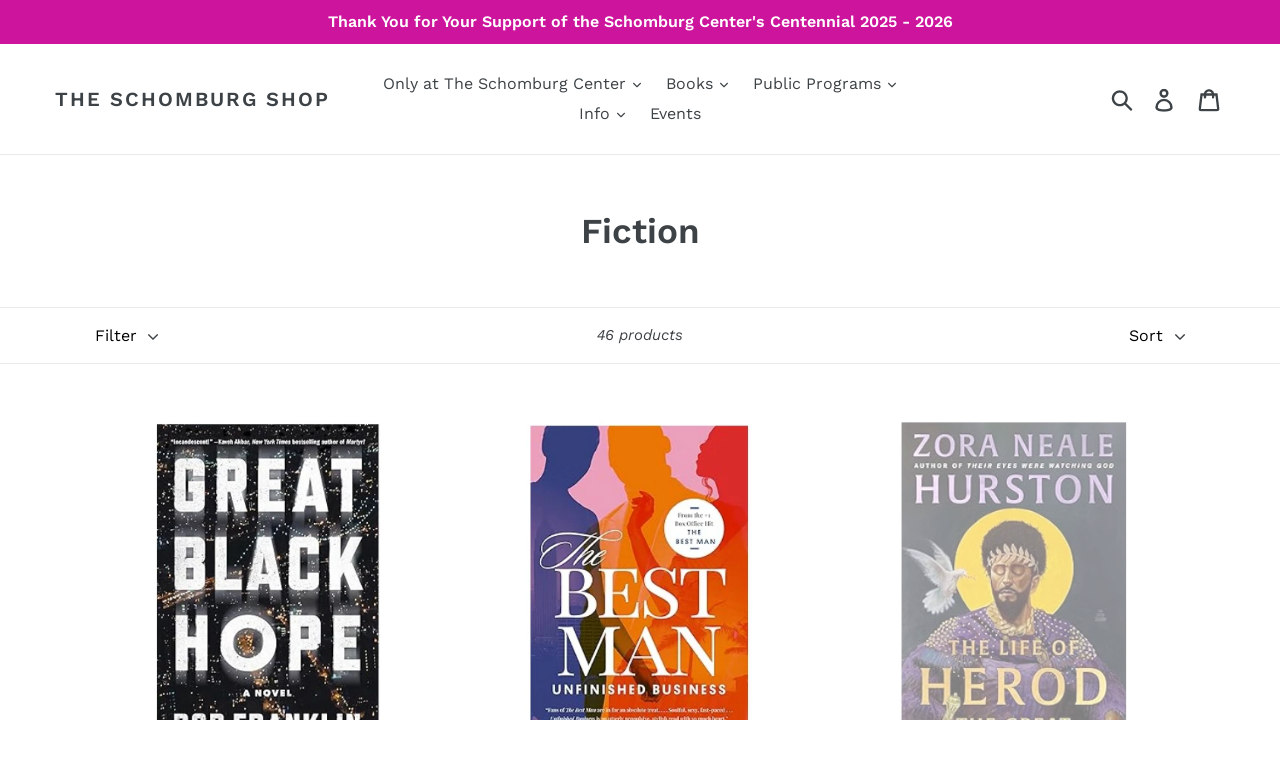

--- FILE ---
content_type: text/html; charset=utf-8
request_url: https://schomburgshop.com/collections/fiction?page=2
body_size: 20936
content:
<!doctype html>
<!--[if IE 9]> <html class="ie9 no-js" lang="en"> <![endif]-->
<!--[if (gt IE 9)|!(IE)]><!--> <html class="no-js" lang="en"> <!--<![endif]-->
<head>
  <meta charset="utf-8">
  <meta http-equiv="X-UA-Compatible" content="IE=edge,chrome=1">
  <meta name="viewport" content="width=device-width,initial-scale=1">
  <meta name="theme-color" content="#557b97">
  <link rel="canonical" href="https://schomburgshop.com/collections/fiction?page=2"><title>Fiction
&ndash; Page 2
&ndash; The Schomburg Shop</title><!-- /snippets/social-meta-tags.liquid -->




<meta property="og:site_name" content="The Schomburg Shop">
<meta property="og:url" content="https://schomburgshop.com/collections/fiction?page=2">
<meta property="og:title" content="Fiction">
<meta property="og:type" content="product.group">
<meta property="og:description" content="The Schomburg Shop">

<meta property="og:image" content="http://schomburgshop.com/cdn/shop/files/Logo_Reduced_-_Copy_1200x1200.png?v=1613671644">
<meta property="og:image:secure_url" content="https://schomburgshop.com/cdn/shop/files/Logo_Reduced_-_Copy_1200x1200.png?v=1613671644">


<meta name="twitter:card" content="summary_large_image">
<meta name="twitter:title" content="Fiction">
<meta name="twitter:description" content="The Schomburg Shop">


  <link href="//schomburgshop.com/cdn/shop/t/1/assets/theme.scss.css?v=103381399600834487171764621807" rel="stylesheet" type="text/css" media="all" />

  <script>
    var theme = {
      strings: {
        addToCart: "Add to cart",
        soldOut: "Sold out",
        unavailable: "Unavailable",
        regularPrice: "Regular price",
        sale: "Sale",
        showMore: "Show More",
        showLess: "Show Less",
        addressError: "Error looking up that address",
        addressNoResults: "No results for that address",
        addressQueryLimit: "You have exceeded the Google API usage limit. Consider upgrading to a \u003ca href=\"https:\/\/developers.google.com\/maps\/premium\/usage-limits\"\u003ePremium Plan\u003c\/a\u003e.",
        authError: "There was a problem authenticating your Google Maps account.",
        newWindow: "Opens in a new window.",
        external: "Opens external website.",
        newWindowExternal: "Opens external website in a new window."
      },
      moneyFormat: "${{amount}}"
    }

    document.documentElement.className = document.documentElement.className.replace('no-js', 'js');
  </script>

  <!--[if (lte IE 9) ]><script src="//schomburgshop.com/cdn/shop/t/1/assets/match-media.min.js?v=22265819453975888031529344747" type="text/javascript"></script><![endif]--><!--[if (gt IE 9)|!(IE)]><!--><script src="//schomburgshop.com/cdn/shop/t/1/assets/lazysizes.js?v=68441465964607740661529344747" async="async"></script><!--<![endif]-->
  <!--[if lte IE 9]><script src="//schomburgshop.com/cdn/shop/t/1/assets/lazysizes.min.js?283"></script><![endif]-->

  <!--[if (gt IE 9)|!(IE)]><!--><script src="//schomburgshop.com/cdn/shop/t/1/assets/vendor.js?v=121857302354663160541529344748" defer="defer"></script><!--<![endif]-->
  <!--[if lte IE 9]><script src="//schomburgshop.com/cdn/shop/t/1/assets/vendor.js?v=121857302354663160541529344748"></script><![endif]-->

  <!--[if (gt IE 9)|!(IE)]><!--><script src="//schomburgshop.com/cdn/shop/t/1/assets/theme.js?v=34813612739020294291639149915" defer="defer"></script><!--<![endif]-->
  <!--[if lte IE 9]><script src="//schomburgshop.com/cdn/shop/t/1/assets/theme.js?v=34813612739020294291639149915"></script><![endif]-->

  <script>window.performance && window.performance.mark && window.performance.mark('shopify.content_for_header.start');</script><meta id="shopify-digital-wallet" name="shopify-digital-wallet" content="/6081347702/digital_wallets/dialog">
<meta name="shopify-checkout-api-token" content="3d4ee4c87905fb8875920bffbfe7aceb">
<link rel="alternate" type="application/atom+xml" title="Feed" href="/collections/fiction.atom" />
<link rel="prev" href="/collections/fiction?page=1">
<link rel="next" href="/collections/fiction?page=3">
<link rel="alternate" type="application/json+oembed" href="https://schomburgshop.com/collections/fiction.oembed?page=2">
<script async="async" src="/checkouts/internal/preloads.js?locale=en-US"></script>
<link rel="preconnect" href="https://shop.app" crossorigin="anonymous">
<script async="async" src="https://shop.app/checkouts/internal/preloads.js?locale=en-US&shop_id=6081347702" crossorigin="anonymous"></script>
<script id="apple-pay-shop-capabilities" type="application/json">{"shopId":6081347702,"countryCode":"US","currencyCode":"USD","merchantCapabilities":["supports3DS"],"merchantId":"gid:\/\/shopify\/Shop\/6081347702","merchantName":"The Schomburg Shop","requiredBillingContactFields":["postalAddress","email"],"requiredShippingContactFields":["postalAddress","email"],"shippingType":"shipping","supportedNetworks":["visa","masterCard","amex","discover","elo","jcb"],"total":{"type":"pending","label":"The Schomburg Shop","amount":"1.00"},"shopifyPaymentsEnabled":true,"supportsSubscriptions":true}</script>
<script id="shopify-features" type="application/json">{"accessToken":"3d4ee4c87905fb8875920bffbfe7aceb","betas":["rich-media-storefront-analytics"],"domain":"schomburgshop.com","predictiveSearch":true,"shopId":6081347702,"locale":"en"}</script>
<script>var Shopify = Shopify || {};
Shopify.shop = "the-schomburg-shop.myshopify.com";
Shopify.locale = "en";
Shopify.currency = {"active":"USD","rate":"1.0"};
Shopify.country = "US";
Shopify.theme = {"name":"Debut","id":39174602870,"schema_name":"Debut","schema_version":"5.1.0","theme_store_id":796,"role":"main"};
Shopify.theme.handle = "null";
Shopify.theme.style = {"id":null,"handle":null};
Shopify.cdnHost = "schomburgshop.com/cdn";
Shopify.routes = Shopify.routes || {};
Shopify.routes.root = "/";</script>
<script type="module">!function(o){(o.Shopify=o.Shopify||{}).modules=!0}(window);</script>
<script>!function(o){function n(){var o=[];function n(){o.push(Array.prototype.slice.apply(arguments))}return n.q=o,n}var t=o.Shopify=o.Shopify||{};t.loadFeatures=n(),t.autoloadFeatures=n()}(window);</script>
<script>
  window.ShopifyPay = window.ShopifyPay || {};
  window.ShopifyPay.apiHost = "shop.app\/pay";
  window.ShopifyPay.redirectState = null;
</script>
<script id="shop-js-analytics" type="application/json">{"pageType":"collection"}</script>
<script defer="defer" async type="module" src="//schomburgshop.com/cdn/shopifycloud/shop-js/modules/v2/client.init-shop-cart-sync_C5BV16lS.en.esm.js"></script>
<script defer="defer" async type="module" src="//schomburgshop.com/cdn/shopifycloud/shop-js/modules/v2/chunk.common_CygWptCX.esm.js"></script>
<script type="module">
  await import("//schomburgshop.com/cdn/shopifycloud/shop-js/modules/v2/client.init-shop-cart-sync_C5BV16lS.en.esm.js");
await import("//schomburgshop.com/cdn/shopifycloud/shop-js/modules/v2/chunk.common_CygWptCX.esm.js");

  window.Shopify.SignInWithShop?.initShopCartSync?.({"fedCMEnabled":true,"windoidEnabled":true});

</script>
<script>
  window.Shopify = window.Shopify || {};
  if (!window.Shopify.featureAssets) window.Shopify.featureAssets = {};
  window.Shopify.featureAssets['shop-js'] = {"shop-cart-sync":["modules/v2/client.shop-cart-sync_ZFArdW7E.en.esm.js","modules/v2/chunk.common_CygWptCX.esm.js"],"init-fed-cm":["modules/v2/client.init-fed-cm_CmiC4vf6.en.esm.js","modules/v2/chunk.common_CygWptCX.esm.js"],"shop-button":["modules/v2/client.shop-button_tlx5R9nI.en.esm.js","modules/v2/chunk.common_CygWptCX.esm.js"],"shop-cash-offers":["modules/v2/client.shop-cash-offers_DOA2yAJr.en.esm.js","modules/v2/chunk.common_CygWptCX.esm.js","modules/v2/chunk.modal_D71HUcav.esm.js"],"init-windoid":["modules/v2/client.init-windoid_sURxWdc1.en.esm.js","modules/v2/chunk.common_CygWptCX.esm.js"],"shop-toast-manager":["modules/v2/client.shop-toast-manager_ClPi3nE9.en.esm.js","modules/v2/chunk.common_CygWptCX.esm.js"],"init-shop-email-lookup-coordinator":["modules/v2/client.init-shop-email-lookup-coordinator_B8hsDcYM.en.esm.js","modules/v2/chunk.common_CygWptCX.esm.js"],"init-shop-cart-sync":["modules/v2/client.init-shop-cart-sync_C5BV16lS.en.esm.js","modules/v2/chunk.common_CygWptCX.esm.js"],"avatar":["modules/v2/client.avatar_BTnouDA3.en.esm.js"],"pay-button":["modules/v2/client.pay-button_FdsNuTd3.en.esm.js","modules/v2/chunk.common_CygWptCX.esm.js"],"init-customer-accounts":["modules/v2/client.init-customer-accounts_DxDtT_ad.en.esm.js","modules/v2/client.shop-login-button_C5VAVYt1.en.esm.js","modules/v2/chunk.common_CygWptCX.esm.js","modules/v2/chunk.modal_D71HUcav.esm.js"],"init-shop-for-new-customer-accounts":["modules/v2/client.init-shop-for-new-customer-accounts_ChsxoAhi.en.esm.js","modules/v2/client.shop-login-button_C5VAVYt1.en.esm.js","modules/v2/chunk.common_CygWptCX.esm.js","modules/v2/chunk.modal_D71HUcav.esm.js"],"shop-login-button":["modules/v2/client.shop-login-button_C5VAVYt1.en.esm.js","modules/v2/chunk.common_CygWptCX.esm.js","modules/v2/chunk.modal_D71HUcav.esm.js"],"init-customer-accounts-sign-up":["modules/v2/client.init-customer-accounts-sign-up_CPSyQ0Tj.en.esm.js","modules/v2/client.shop-login-button_C5VAVYt1.en.esm.js","modules/v2/chunk.common_CygWptCX.esm.js","modules/v2/chunk.modal_D71HUcav.esm.js"],"shop-follow-button":["modules/v2/client.shop-follow-button_Cva4Ekp9.en.esm.js","modules/v2/chunk.common_CygWptCX.esm.js","modules/v2/chunk.modal_D71HUcav.esm.js"],"checkout-modal":["modules/v2/client.checkout-modal_BPM8l0SH.en.esm.js","modules/v2/chunk.common_CygWptCX.esm.js","modules/v2/chunk.modal_D71HUcav.esm.js"],"lead-capture":["modules/v2/client.lead-capture_Bi8yE_yS.en.esm.js","modules/v2/chunk.common_CygWptCX.esm.js","modules/v2/chunk.modal_D71HUcav.esm.js"],"shop-login":["modules/v2/client.shop-login_D6lNrXab.en.esm.js","modules/v2/chunk.common_CygWptCX.esm.js","modules/v2/chunk.modal_D71HUcav.esm.js"],"payment-terms":["modules/v2/client.payment-terms_CZxnsJam.en.esm.js","modules/v2/chunk.common_CygWptCX.esm.js","modules/v2/chunk.modal_D71HUcav.esm.js"]};
</script>
<script>(function() {
  var isLoaded = false;
  function asyncLoad() {
    if (isLoaded) return;
    isLoaded = true;
    var urls = ["https:\/\/instafeed.nfcube.com\/cdn\/c6a30033c51831b225486d3b4eff6c8c.js?shop=the-schomburg-shop.myshopify.com"];
    for (var i = 0; i < urls.length; i++) {
      var s = document.createElement('script');
      s.type = 'text/javascript';
      s.async = true;
      s.src = urls[i];
      var x = document.getElementsByTagName('script')[0];
      x.parentNode.insertBefore(s, x);
    }
  };
  if(window.attachEvent) {
    window.attachEvent('onload', asyncLoad);
  } else {
    window.addEventListener('load', asyncLoad, false);
  }
})();</script>
<script id="__st">var __st={"a":6081347702,"offset":-18000,"reqid":"6d6da1a4-c845-48ca-95e6-d189a599d014-1768635156","pageurl":"schomburgshop.com\/collections\/fiction?page=2","u":"09de378e6de8","p":"collection","rtyp":"collection","rid":170718724201};</script>
<script>window.ShopifyPaypalV4VisibilityTracking = true;</script>
<script id="captcha-bootstrap">!function(){'use strict';const t='contact',e='account',n='new_comment',o=[[t,t],['blogs',n],['comments',n],[t,'customer']],c=[[e,'customer_login'],[e,'guest_login'],[e,'recover_customer_password'],[e,'create_customer']],r=t=>t.map((([t,e])=>`form[action*='/${t}']:not([data-nocaptcha='true']) input[name='form_type'][value='${e}']`)).join(','),a=t=>()=>t?[...document.querySelectorAll(t)].map((t=>t.form)):[];function s(){const t=[...o],e=r(t);return a(e)}const i='password',u='form_key',d=['recaptcha-v3-token','g-recaptcha-response','h-captcha-response',i],f=()=>{try{return window.sessionStorage}catch{return}},m='__shopify_v',_=t=>t.elements[u];function p(t,e,n=!1){try{const o=window.sessionStorage,c=JSON.parse(o.getItem(e)),{data:r}=function(t){const{data:e,action:n}=t;return t[m]||n?{data:e,action:n}:{data:t,action:n}}(c);for(const[e,n]of Object.entries(r))t.elements[e]&&(t.elements[e].value=n);n&&o.removeItem(e)}catch(o){console.error('form repopulation failed',{error:o})}}const l='form_type',E='cptcha';function T(t){t.dataset[E]=!0}const w=window,h=w.document,L='Shopify',v='ce_forms',y='captcha';let A=!1;((t,e)=>{const n=(g='f06e6c50-85a8-45c8-87d0-21a2b65856fe',I='https://cdn.shopify.com/shopifycloud/storefront-forms-hcaptcha/ce_storefront_forms_captcha_hcaptcha.v1.5.2.iife.js',D={infoText:'Protected by hCaptcha',privacyText:'Privacy',termsText:'Terms'},(t,e,n)=>{const o=w[L][v],c=o.bindForm;if(c)return c(t,g,e,D).then(n);var r;o.q.push([[t,g,e,D],n]),r=I,A||(h.body.append(Object.assign(h.createElement('script'),{id:'captcha-provider',async:!0,src:r})),A=!0)});var g,I,D;w[L]=w[L]||{},w[L][v]=w[L][v]||{},w[L][v].q=[],w[L][y]=w[L][y]||{},w[L][y].protect=function(t,e){n(t,void 0,e),T(t)},Object.freeze(w[L][y]),function(t,e,n,w,h,L){const[v,y,A,g]=function(t,e,n){const i=e?o:[],u=t?c:[],d=[...i,...u],f=r(d),m=r(i),_=r(d.filter((([t,e])=>n.includes(e))));return[a(f),a(m),a(_),s()]}(w,h,L),I=t=>{const e=t.target;return e instanceof HTMLFormElement?e:e&&e.form},D=t=>v().includes(t);t.addEventListener('submit',(t=>{const e=I(t);if(!e)return;const n=D(e)&&!e.dataset.hcaptchaBound&&!e.dataset.recaptchaBound,o=_(e),c=g().includes(e)&&(!o||!o.value);(n||c)&&t.preventDefault(),c&&!n&&(function(t){try{if(!f())return;!function(t){const e=f();if(!e)return;const n=_(t);if(!n)return;const o=n.value;o&&e.removeItem(o)}(t);const e=Array.from(Array(32),(()=>Math.random().toString(36)[2])).join('');!function(t,e){_(t)||t.append(Object.assign(document.createElement('input'),{type:'hidden',name:u})),t.elements[u].value=e}(t,e),function(t,e){const n=f();if(!n)return;const o=[...t.querySelectorAll(`input[type='${i}']`)].map((({name:t})=>t)),c=[...d,...o],r={};for(const[a,s]of new FormData(t).entries())c.includes(a)||(r[a]=s);n.setItem(e,JSON.stringify({[m]:1,action:t.action,data:r}))}(t,e)}catch(e){console.error('failed to persist form',e)}}(e),e.submit())}));const S=(t,e)=>{t&&!t.dataset[E]&&(n(t,e.some((e=>e===t))),T(t))};for(const o of['focusin','change'])t.addEventListener(o,(t=>{const e=I(t);D(e)&&S(e,y())}));const B=e.get('form_key'),M=e.get(l),P=B&&M;t.addEventListener('DOMContentLoaded',(()=>{const t=y();if(P)for(const e of t)e.elements[l].value===M&&p(e,B);[...new Set([...A(),...v().filter((t=>'true'===t.dataset.shopifyCaptcha))])].forEach((e=>S(e,t)))}))}(h,new URLSearchParams(w.location.search),n,t,e,['guest_login'])})(!0,!0)}();</script>
<script integrity="sha256-4kQ18oKyAcykRKYeNunJcIwy7WH5gtpwJnB7kiuLZ1E=" data-source-attribution="shopify.loadfeatures" defer="defer" src="//schomburgshop.com/cdn/shopifycloud/storefront/assets/storefront/load_feature-a0a9edcb.js" crossorigin="anonymous"></script>
<script crossorigin="anonymous" defer="defer" src="//schomburgshop.com/cdn/shopifycloud/storefront/assets/shopify_pay/storefront-65b4c6d7.js?v=20250812"></script>
<script data-source-attribution="shopify.dynamic_checkout.dynamic.init">var Shopify=Shopify||{};Shopify.PaymentButton=Shopify.PaymentButton||{isStorefrontPortableWallets:!0,init:function(){window.Shopify.PaymentButton.init=function(){};var t=document.createElement("script");t.src="https://schomburgshop.com/cdn/shopifycloud/portable-wallets/latest/portable-wallets.en.js",t.type="module",document.head.appendChild(t)}};
</script>
<script data-source-attribution="shopify.dynamic_checkout.buyer_consent">
  function portableWalletsHideBuyerConsent(e){var t=document.getElementById("shopify-buyer-consent"),n=document.getElementById("shopify-subscription-policy-button");t&&n&&(t.classList.add("hidden"),t.setAttribute("aria-hidden","true"),n.removeEventListener("click",e))}function portableWalletsShowBuyerConsent(e){var t=document.getElementById("shopify-buyer-consent"),n=document.getElementById("shopify-subscription-policy-button");t&&n&&(t.classList.remove("hidden"),t.removeAttribute("aria-hidden"),n.addEventListener("click",e))}window.Shopify?.PaymentButton&&(window.Shopify.PaymentButton.hideBuyerConsent=portableWalletsHideBuyerConsent,window.Shopify.PaymentButton.showBuyerConsent=portableWalletsShowBuyerConsent);
</script>
<script data-source-attribution="shopify.dynamic_checkout.cart.bootstrap">document.addEventListener("DOMContentLoaded",(function(){function t(){return document.querySelector("shopify-accelerated-checkout-cart, shopify-accelerated-checkout")}if(t())Shopify.PaymentButton.init();else{new MutationObserver((function(e,n){t()&&(Shopify.PaymentButton.init(),n.disconnect())})).observe(document.body,{childList:!0,subtree:!0})}}));
</script>
<link id="shopify-accelerated-checkout-styles" rel="stylesheet" media="screen" href="https://schomburgshop.com/cdn/shopifycloud/portable-wallets/latest/accelerated-checkout-backwards-compat.css" crossorigin="anonymous">
<style id="shopify-accelerated-checkout-cart">
        #shopify-buyer-consent {
  margin-top: 1em;
  display: inline-block;
  width: 100%;
}

#shopify-buyer-consent.hidden {
  display: none;
}

#shopify-subscription-policy-button {
  background: none;
  border: none;
  padding: 0;
  text-decoration: underline;
  font-size: inherit;
  cursor: pointer;
}

#shopify-subscription-policy-button::before {
  box-shadow: none;
}

      </style>

<script>window.performance && window.performance.mark && window.performance.mark('shopify.content_for_header.end');</script>
<link href="https://monorail-edge.shopifysvc.com" rel="dns-prefetch">
<script>(function(){if ("sendBeacon" in navigator && "performance" in window) {try {var session_token_from_headers = performance.getEntriesByType('navigation')[0].serverTiming.find(x => x.name == '_s').description;} catch {var session_token_from_headers = undefined;}var session_cookie_matches = document.cookie.match(/_shopify_s=([^;]*)/);var session_token_from_cookie = session_cookie_matches && session_cookie_matches.length === 2 ? session_cookie_matches[1] : "";var session_token = session_token_from_headers || session_token_from_cookie || "";function handle_abandonment_event(e) {var entries = performance.getEntries().filter(function(entry) {return /monorail-edge.shopifysvc.com/.test(entry.name);});if (!window.abandonment_tracked && entries.length === 0) {window.abandonment_tracked = true;var currentMs = Date.now();var navigation_start = performance.timing.navigationStart;var payload = {shop_id: 6081347702,url: window.location.href,navigation_start,duration: currentMs - navigation_start,session_token,page_type: "collection"};window.navigator.sendBeacon("https://monorail-edge.shopifysvc.com/v1/produce", JSON.stringify({schema_id: "online_store_buyer_site_abandonment/1.1",payload: payload,metadata: {event_created_at_ms: currentMs,event_sent_at_ms: currentMs}}));}}window.addEventListener('pagehide', handle_abandonment_event);}}());</script>
<script id="web-pixels-manager-setup">(function e(e,d,r,n,o){if(void 0===o&&(o={}),!Boolean(null===(a=null===(i=window.Shopify)||void 0===i?void 0:i.analytics)||void 0===a?void 0:a.replayQueue)){var i,a;window.Shopify=window.Shopify||{};var t=window.Shopify;t.analytics=t.analytics||{};var s=t.analytics;s.replayQueue=[],s.publish=function(e,d,r){return s.replayQueue.push([e,d,r]),!0};try{self.performance.mark("wpm:start")}catch(e){}var l=function(){var e={modern:/Edge?\/(1{2}[4-9]|1[2-9]\d|[2-9]\d{2}|\d{4,})\.\d+(\.\d+|)|Firefox\/(1{2}[4-9]|1[2-9]\d|[2-9]\d{2}|\d{4,})\.\d+(\.\d+|)|Chrom(ium|e)\/(9{2}|\d{3,})\.\d+(\.\d+|)|(Maci|X1{2}).+ Version\/(15\.\d+|(1[6-9]|[2-9]\d|\d{3,})\.\d+)([,.]\d+|)( \(\w+\)|)( Mobile\/\w+|) Safari\/|Chrome.+OPR\/(9{2}|\d{3,})\.\d+\.\d+|(CPU[ +]OS|iPhone[ +]OS|CPU[ +]iPhone|CPU IPhone OS|CPU iPad OS)[ +]+(15[._]\d+|(1[6-9]|[2-9]\d|\d{3,})[._]\d+)([._]\d+|)|Android:?[ /-](13[3-9]|1[4-9]\d|[2-9]\d{2}|\d{4,})(\.\d+|)(\.\d+|)|Android.+Firefox\/(13[5-9]|1[4-9]\d|[2-9]\d{2}|\d{4,})\.\d+(\.\d+|)|Android.+Chrom(ium|e)\/(13[3-9]|1[4-9]\d|[2-9]\d{2}|\d{4,})\.\d+(\.\d+|)|SamsungBrowser\/([2-9]\d|\d{3,})\.\d+/,legacy:/Edge?\/(1[6-9]|[2-9]\d|\d{3,})\.\d+(\.\d+|)|Firefox\/(5[4-9]|[6-9]\d|\d{3,})\.\d+(\.\d+|)|Chrom(ium|e)\/(5[1-9]|[6-9]\d|\d{3,})\.\d+(\.\d+|)([\d.]+$|.*Safari\/(?![\d.]+ Edge\/[\d.]+$))|(Maci|X1{2}).+ Version\/(10\.\d+|(1[1-9]|[2-9]\d|\d{3,})\.\d+)([,.]\d+|)( \(\w+\)|)( Mobile\/\w+|) Safari\/|Chrome.+OPR\/(3[89]|[4-9]\d|\d{3,})\.\d+\.\d+|(CPU[ +]OS|iPhone[ +]OS|CPU[ +]iPhone|CPU IPhone OS|CPU iPad OS)[ +]+(10[._]\d+|(1[1-9]|[2-9]\d|\d{3,})[._]\d+)([._]\d+|)|Android:?[ /-](13[3-9]|1[4-9]\d|[2-9]\d{2}|\d{4,})(\.\d+|)(\.\d+|)|Mobile Safari.+OPR\/([89]\d|\d{3,})\.\d+\.\d+|Android.+Firefox\/(13[5-9]|1[4-9]\d|[2-9]\d{2}|\d{4,})\.\d+(\.\d+|)|Android.+Chrom(ium|e)\/(13[3-9]|1[4-9]\d|[2-9]\d{2}|\d{4,})\.\d+(\.\d+|)|Android.+(UC? ?Browser|UCWEB|U3)[ /]?(15\.([5-9]|\d{2,})|(1[6-9]|[2-9]\d|\d{3,})\.\d+)\.\d+|SamsungBrowser\/(5\.\d+|([6-9]|\d{2,})\.\d+)|Android.+MQ{2}Browser\/(14(\.(9|\d{2,})|)|(1[5-9]|[2-9]\d|\d{3,})(\.\d+|))(\.\d+|)|K[Aa][Ii]OS\/(3\.\d+|([4-9]|\d{2,})\.\d+)(\.\d+|)/},d=e.modern,r=e.legacy,n=navigator.userAgent;return n.match(d)?"modern":n.match(r)?"legacy":"unknown"}(),u="modern"===l?"modern":"legacy",c=(null!=n?n:{modern:"",legacy:""})[u],f=function(e){return[e.baseUrl,"/wpm","/b",e.hashVersion,"modern"===e.buildTarget?"m":"l",".js"].join("")}({baseUrl:d,hashVersion:r,buildTarget:u}),m=function(e){var d=e.version,r=e.bundleTarget,n=e.surface,o=e.pageUrl,i=e.monorailEndpoint;return{emit:function(e){var a=e.status,t=e.errorMsg,s=(new Date).getTime(),l=JSON.stringify({metadata:{event_sent_at_ms:s},events:[{schema_id:"web_pixels_manager_load/3.1",payload:{version:d,bundle_target:r,page_url:o,status:a,surface:n,error_msg:t},metadata:{event_created_at_ms:s}}]});if(!i)return console&&console.warn&&console.warn("[Web Pixels Manager] No Monorail endpoint provided, skipping logging."),!1;try{return self.navigator.sendBeacon.bind(self.navigator)(i,l)}catch(e){}var u=new XMLHttpRequest;try{return u.open("POST",i,!0),u.setRequestHeader("Content-Type","text/plain"),u.send(l),!0}catch(e){return console&&console.warn&&console.warn("[Web Pixels Manager] Got an unhandled error while logging to Monorail."),!1}}}}({version:r,bundleTarget:l,surface:e.surface,pageUrl:self.location.href,monorailEndpoint:e.monorailEndpoint});try{o.browserTarget=l,function(e){var d=e.src,r=e.async,n=void 0===r||r,o=e.onload,i=e.onerror,a=e.sri,t=e.scriptDataAttributes,s=void 0===t?{}:t,l=document.createElement("script"),u=document.querySelector("head"),c=document.querySelector("body");if(l.async=n,l.src=d,a&&(l.integrity=a,l.crossOrigin="anonymous"),s)for(var f in s)if(Object.prototype.hasOwnProperty.call(s,f))try{l.dataset[f]=s[f]}catch(e){}if(o&&l.addEventListener("load",o),i&&l.addEventListener("error",i),u)u.appendChild(l);else{if(!c)throw new Error("Did not find a head or body element to append the script");c.appendChild(l)}}({src:f,async:!0,onload:function(){if(!function(){var e,d;return Boolean(null===(d=null===(e=window.Shopify)||void 0===e?void 0:e.analytics)||void 0===d?void 0:d.initialized)}()){var d=window.webPixelsManager.init(e)||void 0;if(d){var r=window.Shopify.analytics;r.replayQueue.forEach((function(e){var r=e[0],n=e[1],o=e[2];d.publishCustomEvent(r,n,o)})),r.replayQueue=[],r.publish=d.publishCustomEvent,r.visitor=d.visitor,r.initialized=!0}}},onerror:function(){return m.emit({status:"failed",errorMsg:"".concat(f," has failed to load")})},sri:function(e){var d=/^sha384-[A-Za-z0-9+/=]+$/;return"string"==typeof e&&d.test(e)}(c)?c:"",scriptDataAttributes:o}),m.emit({status:"loading"})}catch(e){m.emit({status:"failed",errorMsg:(null==e?void 0:e.message)||"Unknown error"})}}})({shopId: 6081347702,storefrontBaseUrl: "https://schomburgshop.com",extensionsBaseUrl: "https://extensions.shopifycdn.com/cdn/shopifycloud/web-pixels-manager",monorailEndpoint: "https://monorail-edge.shopifysvc.com/unstable/produce_batch",surface: "storefront-renderer",enabledBetaFlags: ["2dca8a86"],webPixelsConfigList: [{"id":"shopify-app-pixel","configuration":"{}","eventPayloadVersion":"v1","runtimeContext":"STRICT","scriptVersion":"0450","apiClientId":"shopify-pixel","type":"APP","privacyPurposes":["ANALYTICS","MARKETING"]},{"id":"shopify-custom-pixel","eventPayloadVersion":"v1","runtimeContext":"LAX","scriptVersion":"0450","apiClientId":"shopify-pixel","type":"CUSTOM","privacyPurposes":["ANALYTICS","MARKETING"]}],isMerchantRequest: false,initData: {"shop":{"name":"The Schomburg Shop","paymentSettings":{"currencyCode":"USD"},"myshopifyDomain":"the-schomburg-shop.myshopify.com","countryCode":"US","storefrontUrl":"https:\/\/schomburgshop.com"},"customer":null,"cart":null,"checkout":null,"productVariants":[],"purchasingCompany":null},},"https://schomburgshop.com/cdn","fcfee988w5aeb613cpc8e4bc33m6693e112",{"modern":"","legacy":""},{"shopId":"6081347702","storefrontBaseUrl":"https:\/\/schomburgshop.com","extensionBaseUrl":"https:\/\/extensions.shopifycdn.com\/cdn\/shopifycloud\/web-pixels-manager","surface":"storefront-renderer","enabledBetaFlags":"[\"2dca8a86\"]","isMerchantRequest":"false","hashVersion":"fcfee988w5aeb613cpc8e4bc33m6693e112","publish":"custom","events":"[[\"page_viewed\",{}],[\"collection_viewed\",{\"collection\":{\"id\":\"170718724201\",\"title\":\"Fiction\",\"productVariants\":[{\"price\":{\"amount\":28.99,\"currencyCode\":\"USD\"},\"product\":{\"title\":\"Great Black Hope: A Novel\",\"vendor\":\"Simon and Schuster\",\"id\":\"9062498271471\",\"untranslatedTitle\":\"Great Black Hope: A Novel\",\"url\":\"\/products\/great-black-hope-a-novel\",\"type\":\"Book\"},\"id\":\"46857394061551\",\"image\":{\"src\":\"\/\/schomburgshop.com\/cdn\/shop\/files\/Screenshot_18-9-2025_125541_www.amazon.com.jpg?v=1758214562\"},\"sku\":null,\"title\":\"Default Title\",\"untranslatedTitle\":\"Default Title\"},{\"price\":{\"amount\":20.0,\"currencyCode\":\"USD\"},\"product\":{\"title\":\"The Best Man: Unfinished Business\",\"vendor\":\"Penguin Random House\",\"id\":\"9006071742703\",\"untranslatedTitle\":\"The Best Man: Unfinished Business\",\"url\":\"\/products\/the-best-man-unfinished-business\",\"type\":\"Book\"},\"id\":\"46594684780783\",\"image\":{\"src\":\"\/\/schomburgshop.com\/cdn\/shop\/files\/Screenshot_1-7-2025_153623_www.amazon.com.jpg?v=1751398632\"},\"sku\":null,\"title\":\"Default Title\",\"untranslatedTitle\":\"Default Title\"},{\"price\":{\"amount\":28.99,\"currencyCode\":\"USD\"},\"product\":{\"title\":\"The Life of Herod the Great: A Novel\",\"vendor\":\"HarperCollins\",\"id\":\"8878473609455\",\"untranslatedTitle\":\"The Life of Herod the Great: A Novel\",\"url\":\"\/products\/the-life-of-herod-the-great-a-novel\",\"type\":\"Book\"},\"id\":\"46215952924911\",\"image\":{\"src\":\"\/\/schomburgshop.com\/cdn\/shop\/files\/Screenshot_30-1-2025_122324_www.amazon.com.jpg?v=1738257825\"},\"sku\":\"\",\"title\":\"Default Title\",\"untranslatedTitle\":\"Default Title\"},{\"price\":{\"amount\":29.0,\"currencyCode\":\"USD\"},\"product\":{\"title\":\"Harlem Rhapsody\",\"vendor\":\"Penguin Random House\",\"id\":\"8877321584879\",\"untranslatedTitle\":\"Harlem Rhapsody\",\"url\":\"\/products\/harlem-rhapsody\",\"type\":\"Book\"},\"id\":\"46213615780079\",\"image\":{\"src\":\"\/\/schomburgshop.com\/cdn\/shop\/files\/81v1us7s-oL._SY342.jpg?v=1738186644\"},\"sku\":\"\",\"title\":\"Default Title\",\"untranslatedTitle\":\"Default Title\"},{\"price\":{\"amount\":19.99,\"currencyCode\":\"USD\"},\"product\":{\"title\":\"The Boy Lost in the Maze\",\"vendor\":\"Penguin Random House\",\"id\":\"8847659270383\",\"untranslatedTitle\":\"The Boy Lost in the Maze\",\"url\":\"\/products\/the-boy-lost-in-the-maze\",\"type\":\"\"},\"id\":\"46135032807663\",\"image\":{\"src\":\"\/\/schomburgshop.com\/cdn\/shop\/files\/91GUOB_B7CL._SY385.jpg?v=1734726986\"},\"sku\":\"\",\"title\":\"Default Title\",\"untranslatedTitle\":\"Default Title\"},{\"price\":{\"amount\":18.99,\"currencyCode\":\"USD\"},\"product\":{\"title\":\"Remember Us\",\"vendor\":\"Penguin Random House\",\"id\":\"8823689937135\",\"untranslatedTitle\":\"Remember Us\",\"url\":\"\/products\/remember-us\",\"type\":\"\"},\"id\":\"46060064309487\",\"image\":{\"src\":\"\/\/schomburgshop.com\/cdn\/shop\/files\/91gPsOb0TmL._SY385.jpg?v=1732219210\"},\"sku\":\"\",\"title\":\"Default Title\",\"untranslatedTitle\":\"Default Title\"},{\"price\":{\"amount\":28.0,\"currencyCode\":\"USD\"},\"product\":{\"title\":\"James: A Novel\",\"vendor\":\"Penguin Random House\",\"id\":\"8706250211567\",\"untranslatedTitle\":\"James: A Novel\",\"url\":\"\/products\/james-a-nove\",\"type\":\"\"},\"id\":\"45653865693423\",\"image\":{\"src\":\"\/\/schomburgshop.com\/cdn\/shop\/files\/61cHVoYsucL._AC_UY327_FMwebp_QL65.webp?v=1722010577\"},\"sku\":\"\",\"title\":\"Default Title\",\"untranslatedTitle\":\"Default Title\"},{\"price\":{\"amount\":18.99,\"currencyCode\":\"USD\"},\"product\":{\"title\":\"Ella: A Novel\",\"vendor\":\"HarperCollins\",\"id\":\"8601750110447\",\"untranslatedTitle\":\"Ella: A Novel\",\"url\":\"\/products\/ella-a-novel\",\"type\":\"Book\"},\"id\":\"45320301936879\",\"image\":{\"src\":\"\/\/schomburgshop.com\/cdn\/shop\/files\/81cM2Sacp8L._SY342.jpg?v=1717872995\"},\"sku\":\"\",\"title\":\"Default Title\",\"untranslatedTitle\":\"Default Title\"},{\"price\":{\"amount\":15.0,\"currencyCode\":\"USD\"},\"product\":{\"title\":\"Yabo\",\"vendor\":\"Redbone Press\",\"id\":\"8593793220847\",\"untranslatedTitle\":\"Yabo\",\"url\":\"\/products\/yabo\",\"type\":\"Book\"},\"id\":\"45306510967023\",\"image\":{\"src\":\"\/\/schomburgshop.com\/cdn\/shop\/files\/81UGYSCEvVL._SL1500.jpg?v=1717708568\"},\"sku\":\"\",\"title\":\"Default Title\",\"untranslatedTitle\":\"Default Title\"},{\"price\":{\"amount\":16.0,\"currencyCode\":\"USD\"},\"product\":{\"title\":\"JesusDevil: The Parables\",\"vendor\":\"Ingram\",\"id\":\"8539804532975\",\"untranslatedTitle\":\"JesusDevil: The Parables\",\"url\":\"\/products\/jesusdevil-the-parables\",\"type\":\"Book\"},\"id\":\"45178938163439\",\"image\":{\"src\":\"\/\/schomburgshop.com\/cdn\/shop\/files\/81yoQT8nUIL._SY385.jpg?v=1716391584\"},\"sku\":\"\",\"title\":\"Default Title\",\"untranslatedTitle\":\"Default Title\"},{\"price\":{\"amount\":10.99,\"currencyCode\":\"USD\"},\"product\":{\"title\":\"Burn Baby Burn\",\"vendor\":\"Penguin Random House\",\"id\":\"8226487009519\",\"untranslatedTitle\":\"Burn Baby Burn\",\"url\":\"\/products\/burn-baby-burn\",\"type\":\"Book\"},\"id\":\"44328406679791\",\"image\":{\"src\":\"\/\/schomburgshop.com\/cdn\/shop\/files\/81j-y_B3r0L._SY466.jpg?v=1703266552\"},\"sku\":\"\",\"title\":\"Default Title\",\"untranslatedTitle\":\"Default Title\"},{\"price\":{\"amount\":19.99,\"currencyCode\":\"USD\"},\"product\":{\"title\":\"Pedro \u0026 Daniel\",\"vendor\":\"Hachette\",\"id\":\"8215302996207\",\"untranslatedTitle\":\"Pedro \u0026 Daniel\",\"url\":\"\/products\/pedro-daniel\",\"type\":\"Book\"},\"id\":\"44296095858927\",\"image\":{\"src\":\"\/\/schomburgshop.com\/cdn\/shop\/files\/51JcazLqJdL._SY445_SX342.jpg?v=1702058243\"},\"sku\":\"\",\"title\":\"Default Title\",\"untranslatedTitle\":\"Default Title\"},{\"price\":{\"amount\":26.99,\"currencyCode\":\"USD\"},\"product\":{\"title\":\"Temple Folk\",\"vendor\":\"Simon and Schuster\",\"id\":\"8182755262703\",\"untranslatedTitle\":\"Temple Folk\",\"url\":\"\/products\/temple-folk\",\"type\":\"Book\"},\"id\":\"44210613092591\",\"image\":{\"src\":\"\/\/schomburgshop.com\/cdn\/shop\/files\/619SXPlyt0L._SY466.jpg?v=1699547276\"},\"sku\":\"\",\"title\":\"Default Title\",\"untranslatedTitle\":\"Default Title\"},{\"price\":{\"amount\":30.0,\"currencyCode\":\"USD\"},\"product\":{\"title\":\"The List\",\"vendor\":\"HarperCollins\",\"id\":\"8171316445423\",\"untranslatedTitle\":\"The List\",\"url\":\"\/products\/the-list\",\"type\":\"Book\"},\"id\":\"44187888976111\",\"image\":{\"src\":\"\/\/schomburgshop.com\/cdn\/shop\/files\/81M08b5wP5L._SY466.jpg?v=1698946862\"},\"sku\":\"\",\"title\":\"Default Title\",\"untranslatedTitle\":\"Default Title\"},{\"price\":{\"amount\":26.0,\"currencyCode\":\"USD\"},\"product\":{\"title\":\"We Are a Haunting: A Novel\",\"vendor\":\"Ingram\",\"id\":\"8067879600367\",\"untranslatedTitle\":\"We Are a Haunting: A Novel\",\"url\":\"\/products\/we-are-a-haunting-a-novel\",\"type\":\"Book\"},\"id\":\"43971648061679\",\"image\":{\"src\":\"\/\/schomburgshop.com\/cdn\/shop\/files\/511qoyga7YL._SX331_BO1_204_203_200.jpg?v=1686246213\"},\"sku\":\"\",\"title\":\"Default Title\",\"untranslatedTitle\":\"Default Title\"},{\"price\":{\"amount\":18.0,\"currencyCode\":\"USD\"},\"product\":{\"title\":\"The Prophets\",\"vendor\":\"Penguin Random House\",\"id\":\"8065495171311\",\"untranslatedTitle\":\"The Prophets\",\"url\":\"\/products\/the-prophets-1\",\"type\":\"Book\"},\"id\":\"43965679534319\",\"image\":{\"src\":\"\/\/schomburgshop.com\/cdn\/shop\/files\/51C80Zfio3L._SX331_BO1_204_203_200.jpg?v=1685819902\"},\"sku\":\"\",\"title\":\"Default Title\",\"untranslatedTitle\":\"Default Title\"},{\"price\":{\"amount\":27.99,\"currencyCode\":\"USD\"},\"product\":{\"title\":\"All the Sinners Bleed: A Novel\",\"vendor\":\"MPS\",\"id\":\"8061067919599\",\"untranslatedTitle\":\"All the Sinners Bleed: A Novel\",\"url\":\"\/products\/all-the-sinners-bleed-a-novel\",\"type\":\"Book\"},\"id\":\"43954448498927\",\"image\":{\"src\":\"\/\/schomburgshop.com\/cdn\/shop\/files\/51w6QW2gFDL._SX327_BO1_204_203_200.jpg?v=1685027642\"},\"sku\":\"\",\"title\":\"Default Title\",\"untranslatedTitle\":\"Default Title\"},{\"price\":{\"amount\":16.99,\"currencyCode\":\"USD\"},\"product\":{\"title\":\"Sisters in Arms: A Novel of the Daring Black Women Who Served During World War II\",\"vendor\":\"HarperCollins\",\"id\":\"7975496351983\",\"untranslatedTitle\":\"Sisters in Arms: A Novel of the Daring Black Women Who Served During World War II\",\"url\":\"\/products\/sisters-in-arms-a-novel-of-the-daring-black-women-who-served-during-world-war-ii\",\"type\":\"Book\"},\"id\":\"43713641611503\",\"image\":{\"src\":\"\/\/schomburgshop.com\/cdn\/shop\/products\/51rAqJDGxGL._SX330_BO1_204_203_200.jpg?v=1673461998\"},\"sku\":\"\",\"title\":\"Default Title\",\"untranslatedTitle\":\"Default Title\"}]}}]]"});</script><script>
  window.ShopifyAnalytics = window.ShopifyAnalytics || {};
  window.ShopifyAnalytics.meta = window.ShopifyAnalytics.meta || {};
  window.ShopifyAnalytics.meta.currency = 'USD';
  var meta = {"products":[{"id":9062498271471,"gid":"gid:\/\/shopify\/Product\/9062498271471","vendor":"Simon and Schuster","type":"Book","handle":"great-black-hope-a-novel","variants":[{"id":46857394061551,"price":2899,"name":"Great Black Hope: A Novel","public_title":null,"sku":null}],"remote":false},{"id":9006071742703,"gid":"gid:\/\/shopify\/Product\/9006071742703","vendor":"Penguin Random House","type":"Book","handle":"the-best-man-unfinished-business","variants":[{"id":46594684780783,"price":2000,"name":"The Best Man: Unfinished Business","public_title":null,"sku":null}],"remote":false},{"id":8878473609455,"gid":"gid:\/\/shopify\/Product\/8878473609455","vendor":"HarperCollins","type":"Book","handle":"the-life-of-herod-the-great-a-novel","variants":[{"id":46215952924911,"price":2899,"name":"The Life of Herod the Great: A Novel","public_title":null,"sku":""}],"remote":false},{"id":8877321584879,"gid":"gid:\/\/shopify\/Product\/8877321584879","vendor":"Penguin Random House","type":"Book","handle":"harlem-rhapsody","variants":[{"id":46213615780079,"price":2900,"name":"Harlem Rhapsody","public_title":null,"sku":""}],"remote":false},{"id":8847659270383,"gid":"gid:\/\/shopify\/Product\/8847659270383","vendor":"Penguin Random House","type":"","handle":"the-boy-lost-in-the-maze","variants":[{"id":46135032807663,"price":1999,"name":"The Boy Lost in the Maze","public_title":null,"sku":""}],"remote":false},{"id":8823689937135,"gid":"gid:\/\/shopify\/Product\/8823689937135","vendor":"Penguin Random House","type":"","handle":"remember-us","variants":[{"id":46060064309487,"price":1899,"name":"Remember Us","public_title":null,"sku":""}],"remote":false},{"id":8706250211567,"gid":"gid:\/\/shopify\/Product\/8706250211567","vendor":"Penguin Random House","type":"","handle":"james-a-nove","variants":[{"id":45653865693423,"price":2800,"name":"James: A Novel","public_title":null,"sku":""}],"remote":false},{"id":8601750110447,"gid":"gid:\/\/shopify\/Product\/8601750110447","vendor":"HarperCollins","type":"Book","handle":"ella-a-novel","variants":[{"id":45320301936879,"price":1899,"name":"Ella: A Novel","public_title":null,"sku":""}],"remote":false},{"id":8593793220847,"gid":"gid:\/\/shopify\/Product\/8593793220847","vendor":"Redbone Press","type":"Book","handle":"yabo","variants":[{"id":45306510967023,"price":1500,"name":"Yabo","public_title":null,"sku":""}],"remote":false},{"id":8539804532975,"gid":"gid:\/\/shopify\/Product\/8539804532975","vendor":"Ingram","type":"Book","handle":"jesusdevil-the-parables","variants":[{"id":45178938163439,"price":1600,"name":"JesusDevil: The Parables","public_title":null,"sku":""}],"remote":false},{"id":8226487009519,"gid":"gid:\/\/shopify\/Product\/8226487009519","vendor":"Penguin Random House","type":"Book","handle":"burn-baby-burn","variants":[{"id":44328406679791,"price":1099,"name":"Burn Baby Burn","public_title":null,"sku":""}],"remote":false},{"id":8215302996207,"gid":"gid:\/\/shopify\/Product\/8215302996207","vendor":"Hachette","type":"Book","handle":"pedro-daniel","variants":[{"id":44296095858927,"price":1999,"name":"Pedro \u0026 Daniel","public_title":null,"sku":""}],"remote":false},{"id":8182755262703,"gid":"gid:\/\/shopify\/Product\/8182755262703","vendor":"Simon and Schuster","type":"Book","handle":"temple-folk","variants":[{"id":44210613092591,"price":2699,"name":"Temple Folk","public_title":null,"sku":""}],"remote":false},{"id":8171316445423,"gid":"gid:\/\/shopify\/Product\/8171316445423","vendor":"HarperCollins","type":"Book","handle":"the-list","variants":[{"id":44187888976111,"price":3000,"name":"The List","public_title":null,"sku":""}],"remote":false},{"id":8067879600367,"gid":"gid:\/\/shopify\/Product\/8067879600367","vendor":"Ingram","type":"Book","handle":"we-are-a-haunting-a-novel","variants":[{"id":43971648061679,"price":2600,"name":"We Are a Haunting: A Novel","public_title":null,"sku":""}],"remote":false},{"id":8065495171311,"gid":"gid:\/\/shopify\/Product\/8065495171311","vendor":"Penguin Random House","type":"Book","handle":"the-prophets-1","variants":[{"id":43965679534319,"price":1800,"name":"The Prophets","public_title":null,"sku":""}],"remote":false},{"id":8061067919599,"gid":"gid:\/\/shopify\/Product\/8061067919599","vendor":"MPS","type":"Book","handle":"all-the-sinners-bleed-a-novel","variants":[{"id":43954448498927,"price":2799,"name":"All the Sinners Bleed: A Novel","public_title":null,"sku":""}],"remote":false},{"id":7975496351983,"gid":"gid:\/\/shopify\/Product\/7975496351983","vendor":"HarperCollins","type":"Book","handle":"sisters-in-arms-a-novel-of-the-daring-black-women-who-served-during-world-war-ii","variants":[{"id":43713641611503,"price":1699,"name":"Sisters in Arms: A Novel of the Daring Black Women Who Served During World War II","public_title":null,"sku":""}],"remote":false}],"page":{"pageType":"collection","resourceType":"collection","resourceId":170718724201,"requestId":"6d6da1a4-c845-48ca-95e6-d189a599d014-1768635156"}};
  for (var attr in meta) {
    window.ShopifyAnalytics.meta[attr] = meta[attr];
  }
</script>
<script class="analytics">
  (function () {
    var customDocumentWrite = function(content) {
      var jquery = null;

      if (window.jQuery) {
        jquery = window.jQuery;
      } else if (window.Checkout && window.Checkout.$) {
        jquery = window.Checkout.$;
      }

      if (jquery) {
        jquery('body').append(content);
      }
    };

    var hasLoggedConversion = function(token) {
      if (token) {
        return document.cookie.indexOf('loggedConversion=' + token) !== -1;
      }
      return false;
    }

    var setCookieIfConversion = function(token) {
      if (token) {
        var twoMonthsFromNow = new Date(Date.now());
        twoMonthsFromNow.setMonth(twoMonthsFromNow.getMonth() + 2);

        document.cookie = 'loggedConversion=' + token + '; expires=' + twoMonthsFromNow;
      }
    }

    var trekkie = window.ShopifyAnalytics.lib = window.trekkie = window.trekkie || [];
    if (trekkie.integrations) {
      return;
    }
    trekkie.methods = [
      'identify',
      'page',
      'ready',
      'track',
      'trackForm',
      'trackLink'
    ];
    trekkie.factory = function(method) {
      return function() {
        var args = Array.prototype.slice.call(arguments);
        args.unshift(method);
        trekkie.push(args);
        return trekkie;
      };
    };
    for (var i = 0; i < trekkie.methods.length; i++) {
      var key = trekkie.methods[i];
      trekkie[key] = trekkie.factory(key);
    }
    trekkie.load = function(config) {
      trekkie.config = config || {};
      trekkie.config.initialDocumentCookie = document.cookie;
      var first = document.getElementsByTagName('script')[0];
      var script = document.createElement('script');
      script.type = 'text/javascript';
      script.onerror = function(e) {
        var scriptFallback = document.createElement('script');
        scriptFallback.type = 'text/javascript';
        scriptFallback.onerror = function(error) {
                var Monorail = {
      produce: function produce(monorailDomain, schemaId, payload) {
        var currentMs = new Date().getTime();
        var event = {
          schema_id: schemaId,
          payload: payload,
          metadata: {
            event_created_at_ms: currentMs,
            event_sent_at_ms: currentMs
          }
        };
        return Monorail.sendRequest("https://" + monorailDomain + "/v1/produce", JSON.stringify(event));
      },
      sendRequest: function sendRequest(endpointUrl, payload) {
        // Try the sendBeacon API
        if (window && window.navigator && typeof window.navigator.sendBeacon === 'function' && typeof window.Blob === 'function' && !Monorail.isIos12()) {
          var blobData = new window.Blob([payload], {
            type: 'text/plain'
          });

          if (window.navigator.sendBeacon(endpointUrl, blobData)) {
            return true;
          } // sendBeacon was not successful

        } // XHR beacon

        var xhr = new XMLHttpRequest();

        try {
          xhr.open('POST', endpointUrl);
          xhr.setRequestHeader('Content-Type', 'text/plain');
          xhr.send(payload);
        } catch (e) {
          console.log(e);
        }

        return false;
      },
      isIos12: function isIos12() {
        return window.navigator.userAgent.lastIndexOf('iPhone; CPU iPhone OS 12_') !== -1 || window.navigator.userAgent.lastIndexOf('iPad; CPU OS 12_') !== -1;
      }
    };
    Monorail.produce('monorail-edge.shopifysvc.com',
      'trekkie_storefront_load_errors/1.1',
      {shop_id: 6081347702,
      theme_id: 39174602870,
      app_name: "storefront",
      context_url: window.location.href,
      source_url: "//schomburgshop.com/cdn/s/trekkie.storefront.cd680fe47e6c39ca5d5df5f0a32d569bc48c0f27.min.js"});

        };
        scriptFallback.async = true;
        scriptFallback.src = '//schomburgshop.com/cdn/s/trekkie.storefront.cd680fe47e6c39ca5d5df5f0a32d569bc48c0f27.min.js';
        first.parentNode.insertBefore(scriptFallback, first);
      };
      script.async = true;
      script.src = '//schomburgshop.com/cdn/s/trekkie.storefront.cd680fe47e6c39ca5d5df5f0a32d569bc48c0f27.min.js';
      first.parentNode.insertBefore(script, first);
    };
    trekkie.load(
      {"Trekkie":{"appName":"storefront","development":false,"defaultAttributes":{"shopId":6081347702,"isMerchantRequest":null,"themeId":39174602870,"themeCityHash":"14117520333651942904","contentLanguage":"en","currency":"USD","eventMetadataId":"6c495dec-c380-4bcc-9d95-1fc873589dac"},"isServerSideCookieWritingEnabled":true,"monorailRegion":"shop_domain","enabledBetaFlags":["65f19447"]},"Session Attribution":{},"S2S":{"facebookCapiEnabled":false,"source":"trekkie-storefront-renderer","apiClientId":580111}}
    );

    var loaded = false;
    trekkie.ready(function() {
      if (loaded) return;
      loaded = true;

      window.ShopifyAnalytics.lib = window.trekkie;

      var originalDocumentWrite = document.write;
      document.write = customDocumentWrite;
      try { window.ShopifyAnalytics.merchantGoogleAnalytics.call(this); } catch(error) {};
      document.write = originalDocumentWrite;

      window.ShopifyAnalytics.lib.page(null,{"pageType":"collection","resourceType":"collection","resourceId":170718724201,"requestId":"6d6da1a4-c845-48ca-95e6-d189a599d014-1768635156","shopifyEmitted":true});

      var match = window.location.pathname.match(/checkouts\/(.+)\/(thank_you|post_purchase)/)
      var token = match? match[1]: undefined;
      if (!hasLoggedConversion(token)) {
        setCookieIfConversion(token);
        window.ShopifyAnalytics.lib.track("Viewed Product Category",{"currency":"USD","category":"Collection: fiction","collectionName":"fiction","collectionId":170718724201,"nonInteraction":true},undefined,undefined,{"shopifyEmitted":true});
      }
    });


        var eventsListenerScript = document.createElement('script');
        eventsListenerScript.async = true;
        eventsListenerScript.src = "//schomburgshop.com/cdn/shopifycloud/storefront/assets/shop_events_listener-3da45d37.js";
        document.getElementsByTagName('head')[0].appendChild(eventsListenerScript);

})();</script>
<script
  defer
  src="https://schomburgshop.com/cdn/shopifycloud/perf-kit/shopify-perf-kit-3.0.4.min.js"
  data-application="storefront-renderer"
  data-shop-id="6081347702"
  data-render-region="gcp-us-central1"
  data-page-type="collection"
  data-theme-instance-id="39174602870"
  data-theme-name="Debut"
  data-theme-version="5.1.0"
  data-monorail-region="shop_domain"
  data-resource-timing-sampling-rate="10"
  data-shs="true"
  data-shs-beacon="true"
  data-shs-export-with-fetch="true"
  data-shs-logs-sample-rate="1"
  data-shs-beacon-endpoint="https://schomburgshop.com/api/collect"
></script>
</head>

<body class="template-collection">

  <a class="in-page-link visually-hidden skip-link" href="#MainContent">Skip to content</a>

  <div id="SearchDrawer" class="search-bar drawer drawer--top" role="dialog" aria-modal="true" aria-label="Search">
    <div class="search-bar__table">
      <div class="search-bar__table-cell search-bar__form-wrapper">
        <form class="search search-bar__form" action="/search" method="get" role="search">
          <input class="search__input search-bar__input" type="search" name="q" value="" placeholder="Search" aria-label="Search">
          <button class="search-bar__submit search__submit btn--link" type="submit">
            <svg aria-hidden="true" focusable="false" role="presentation" class="icon icon-search" viewBox="0 0 37 40"><path d="M35.6 36l-9.8-9.8c4.1-5.4 3.6-13.2-1.3-18.1-5.4-5.4-14.2-5.4-19.7 0-5.4 5.4-5.4 14.2 0 19.7 2.6 2.6 6.1 4.1 9.8 4.1 3 0 5.9-1 8.3-2.8l9.8 9.8c.4.4.9.6 1.4.6s1-.2 1.4-.6c.9-.9.9-2.1.1-2.9zm-20.9-8.2c-2.6 0-5.1-1-7-2.9-3.9-3.9-3.9-10.1 0-14C9.6 9 12.2 8 14.7 8s5.1 1 7 2.9c3.9 3.9 3.9 10.1 0 14-1.9 1.9-4.4 2.9-7 2.9z"/></svg>
            <span class="icon__fallback-text">Submit</span>
          </button>
        </form>
      </div>
      <div class="search-bar__table-cell text-right">
        <button type="button" class="btn--link search-bar__close js-drawer-close">
          <svg aria-hidden="true" focusable="false" role="presentation" class="icon icon-close" viewBox="0 0 37 40"><path d="M21.3 23l11-11c.8-.8.8-2 0-2.8-.8-.8-2-.8-2.8 0l-11 11-11-11c-.8-.8-2-.8-2.8 0-.8.8-.8 2 0 2.8l11 11-11 11c-.8.8-.8 2 0 2.8.4.4.9.6 1.4.6s1-.2 1.4-.6l11-11 11 11c.4.4.9.6 1.4.6s1-.2 1.4-.6c.8-.8.8-2 0-2.8l-11-11z"/></svg>
          <span class="icon__fallback-text">Close search</span>
        </button>
      </div>
    </div>
  </div>

  <div id="shopify-section-header" class="shopify-section">
  <style>
    

    
      .site-header__logo-image {
        margin: 0;
      }
    
  </style>


<div data-section-id="header" data-section-type="header-section">
  
    
      <style>
        .announcement-bar {
          background-color: #cd149d;
        }

        .announcement-bar--link:hover {
          

          
            
            background-color: #ea2bb9;
          
        }

        .announcement-bar__message {
          color: #ffffff;
        }
      </style>

      
        <a href="/collections/arturos-legacy" class="announcement-bar announcement-bar--link">
      

        <p class="announcement-bar__message">Thank You for Your Support of the Schomburg Center&#39;s Centennial 2025 - 2026</p>

      
        </a>
      

    
  

  <header class="site-header border-bottom logo--left" role="banner">
    <div class="grid grid--no-gutters grid--table site-header__mobile-nav">
      

      

      <div class="grid__item medium-up--one-quarter logo-align--left">
        
        
          <div class="h2 site-header__logo">
        
          
            <a class="site-header__logo-link" href="/">The Schomburg Shop</a>
          
        
          </div>
        
      </div>

      
        <nav class="grid__item medium-up--one-half small--hide" id="AccessibleNav" role="navigation">
          <ul class="site-nav list--inline " id="SiteNav">
  



    
      <li class="site-nav--has-dropdown">
        <button class="site-nav__link site-nav__link--main site-nav__link--button" type="button" aria-haspopup="true" aria-expanded="false" aria-controls="SiteNavLabel-only-at-the-schomburg-center">
          Only at The Schomburg Center
          <svg aria-hidden="true" focusable="false" role="presentation" class="icon icon--wide icon-chevron-down" viewBox="0 0 498.98 284.49"><defs><style>.cls-1{fill:#231f20}</style></defs><path class="cls-1" d="M80.93 271.76A35 35 0 0 1 140.68 247l189.74 189.75L520.16 247a35 35 0 1 1 49.5 49.5L355.17 511a35 35 0 0 1-49.5 0L91.18 296.5a34.89 34.89 0 0 1-10.25-24.74z" transform="translate(-80.93 -236.76)"/></svg>
        </button>

        <div class="site-nav__dropdown" id="SiteNavLabel-only-at-the-schomburg-center">
          
            <ul>
              
                <li >
                  <a href="/collections/only-at-the-schomburg-center" class="site-nav__link site-nav__child-link">
                    All
                  </a>
                </li>
              
                <li >
                  <a href="/collections/apparel" class="site-nav__link site-nav__child-link">
                    Apparel
                  </a>
                </li>
              
                <li >
                  <a href="/collections/mugs" class="site-nav__link site-nav__child-link">
                    Drinkware
                  </a>
                </li>
              
                <li >
                  <a href="/collections/magnets-1" class="site-nav__link site-nav__child-link">
                    Magnets
                  </a>
                </li>
              
                <li >
                  <a href="/collections/schomburg-center-centennial-celebration" class="site-nav__link site-nav__child-link">
                    Schomburg Centennial 
                  </a>
                </li>
              
                <li >
                  <a href="/collections/totes-bags" class="site-nav__link site-nav__child-link site-nav__link--last">
                    Totes &amp; Bags
                  </a>
                </li>
              
            </ul>
          
        </div>
      </li>
    
  



    
      <li class="site-nav--has-dropdown">
        <button class="site-nav__link site-nav__link--main site-nav__link--button" type="button" aria-haspopup="true" aria-expanded="false" aria-controls="SiteNavLabel-books">
          Books
          <svg aria-hidden="true" focusable="false" role="presentation" class="icon icon--wide icon-chevron-down" viewBox="0 0 498.98 284.49"><defs><style>.cls-1{fill:#231f20}</style></defs><path class="cls-1" d="M80.93 271.76A35 35 0 0 1 140.68 247l189.74 189.75L520.16 247a35 35 0 1 1 49.5 49.5L355.17 511a35 35 0 0 1-49.5 0L91.18 296.5a34.89 34.89 0 0 1-10.25-24.74z" transform="translate(-80.93 -236.76)"/></svg>
        </button>

        <div class="site-nav__dropdown" id="SiteNavLabel-books">
          
            <ul>
              
                <li >
                  <a href="/collections/nonfiction" class="site-nav__link site-nav__child-link">
                    Nonfiction
                  </a>
                </li>
              
                <li class="site-nav--active">
                  <a href="/collections/fiction" class="site-nav__link site-nav__child-link" aria-current="page">
                    Fiction
                  </a>
                </li>
              
                <li >
                  <a href="/collections/poetry" class="site-nav__link site-nav__child-link">
                    Poetry
                  </a>
                </li>
              
                <li >
                  <a href="/collections/comics-graphic-novels" class="site-nav__link site-nav__child-link">
                    Comics &amp; Graphic Novels
                  </a>
                </li>
              
                <li >
                  <a href="/collections/young-peoples-literature" class="site-nav__link site-nav__child-link">
                    Young People&#39;s Literature
                  </a>
                </li>
              
                <li >
                  <a href="/collections/schomburg-center-public-program-titles" class="site-nav__link site-nav__child-link site-nav__link--last">
                    Public Programs
                  </a>
                </li>
              
            </ul>
          
        </div>
      </li>
    
  



    
      <li class="site-nav--has-dropdown site-nav--has-centered-dropdown">
        <button class="site-nav__link site-nav__link--main site-nav__link--button" type="button" aria-haspopup="true" aria-expanded="false" aria-controls="SiteNavLabel-public-programs">
          Public Programs
          <svg aria-hidden="true" focusable="false" role="presentation" class="icon icon--wide icon-chevron-down" viewBox="0 0 498.98 284.49"><defs><style>.cls-1{fill:#231f20}</style></defs><path class="cls-1" d="M80.93 271.76A35 35 0 0 1 140.68 247l189.74 189.75L520.16 247a35 35 0 1 1 49.5 49.5L355.17 511a35 35 0 0 1-49.5 0L91.18 296.5a34.89 34.89 0 0 1-10.25-24.74z" transform="translate(-80.93 -236.76)"/></svg>
        </button>

        <div class="site-nav__dropdown site-nav__dropdown--centered" id="SiteNavLabel-public-programs">
          
            <div class="site-nav__childlist">
              <ul class="site-nav__childlist-grid">
                
                  
                    <li class="site-nav__childlist-item">
                      <a href="/collections/black-comic-book-festival" class="site-nav__link site-nav__child-link site-nav__child-link--parent">
                        Black Comic Book Festival
                      </a>

                      

                    </li>
                  
                    <li class="site-nav__childlist-item">
                      <a href="/collections/schomburg-center-public-program-titles" class="site-nav__link site-nav__child-link site-nav__child-link--parent">
                        Public Programs
                      </a>

                      

                    </li>
                  
                    <li class="site-nav__childlist-item">
                      <a href="/collections/black-liberation-reading-list" class="site-nav__link site-nav__child-link site-nav__child-link--parent">
                        Black Liberation Reading List
                      </a>

                      
                        <ul>
                        
                          <li>
                            <a href="/collections/black-liberation-list-for-young-readers" class="site-nav__link site-nav__child-link">
                              Black Liberation List for Young Readers
                            </a>
                          </li>
                        
                        </ul>
                      

                    </li>
                  
                
              </ul>
            </div>

          
        </div>
      </li>
    
  



    
      <li class="site-nav--has-dropdown">
        <button class="site-nav__link site-nav__link--main site-nav__link--button" type="button" aria-haspopup="true" aria-expanded="false" aria-controls="SiteNavLabel-info">
          Info
          <svg aria-hidden="true" focusable="false" role="presentation" class="icon icon--wide icon-chevron-down" viewBox="0 0 498.98 284.49"><defs><style>.cls-1{fill:#231f20}</style></defs><path class="cls-1" d="M80.93 271.76A35 35 0 0 1 140.68 247l189.74 189.75L520.16 247a35 35 0 1 1 49.5 49.5L355.17 511a35 35 0 0 1-49.5 0L91.18 296.5a34.89 34.89 0 0 1-10.25-24.74z" transform="translate(-80.93 -236.76)"/></svg>
        </button>

        <div class="site-nav__dropdown" id="SiteNavLabel-info">
          
            <ul>
              
                <li >
                  <a href="/pages/about-us" class="site-nav__link site-nav__child-link">
                    About Us
                  </a>
                </li>
              
                <li >
                  <a href="/pages/become-a-schomburg-society-member" class="site-nav__link site-nav__child-link site-nav__link--last">
                    Become a Schomburg Society Member
                  </a>
                </li>
              
            </ul>
          
        </div>
      </li>
    
  



    
      <li>
        <a href="/pages/events" class="site-nav__link site-nav__link--main">Events</a>
      </li>
    
  
</ul>

        </nav>
      

      <div class="grid__item medium-up--one-quarter text-right site-header__icons site-header__icons--plus">
        <div class="site-header__icons-wrapper">
          
            <div class="site-header__search site-header__icon small--hide">
              <form action="/search" method="get" class="search-header search" role="search">
  <input class="search-header__input search__input"
    type="search"
    name="q"
    placeholder="Search"
    aria-label="Search">
  <button class="search-header__submit search__submit btn--link site-header__icon" type="submit">
    <svg aria-hidden="true" focusable="false" role="presentation" class="icon icon-search" viewBox="0 0 37 40"><path d="M35.6 36l-9.8-9.8c4.1-5.4 3.6-13.2-1.3-18.1-5.4-5.4-14.2-5.4-19.7 0-5.4 5.4-5.4 14.2 0 19.7 2.6 2.6 6.1 4.1 9.8 4.1 3 0 5.9-1 8.3-2.8l9.8 9.8c.4.4.9.6 1.4.6s1-.2 1.4-.6c.9-.9.9-2.1.1-2.9zm-20.9-8.2c-2.6 0-5.1-1-7-2.9-3.9-3.9-3.9-10.1 0-14C9.6 9 12.2 8 14.7 8s5.1 1 7 2.9c3.9 3.9 3.9 10.1 0 14-1.9 1.9-4.4 2.9-7 2.9z"/></svg>
    <span class="icon__fallback-text">Submit</span>
  </button>
</form>

            </div>
          

          <button type="button" class="btn--link site-header__icon site-header__search-toggle js-drawer-open-top medium-up--hide">
            <svg aria-hidden="true" focusable="false" role="presentation" class="icon icon-search" viewBox="0 0 37 40"><path d="M35.6 36l-9.8-9.8c4.1-5.4 3.6-13.2-1.3-18.1-5.4-5.4-14.2-5.4-19.7 0-5.4 5.4-5.4 14.2 0 19.7 2.6 2.6 6.1 4.1 9.8 4.1 3 0 5.9-1 8.3-2.8l9.8 9.8c.4.4.9.6 1.4.6s1-.2 1.4-.6c.9-.9.9-2.1.1-2.9zm-20.9-8.2c-2.6 0-5.1-1-7-2.9-3.9-3.9-3.9-10.1 0-14C9.6 9 12.2 8 14.7 8s5.1 1 7 2.9c3.9 3.9 3.9 10.1 0 14-1.9 1.9-4.4 2.9-7 2.9z"/></svg>
            <span class="icon__fallback-text">Search</span>
          </button>

          
            
              <a href="/account/login" class="site-header__icon site-header__account">
                <svg aria-hidden="true" focusable="false" role="presentation" class="icon icon-login" viewBox="0 0 28.33 37.68"><path d="M14.17 14.9a7.45 7.45 0 1 0-7.5-7.45 7.46 7.46 0 0 0 7.5 7.45zm0-10.91a3.45 3.45 0 1 1-3.5 3.46A3.46 3.46 0 0 1 14.17 4zM14.17 16.47A14.18 14.18 0 0 0 0 30.68c0 1.41.66 4 5.11 5.66a27.17 27.17 0 0 0 9.06 1.34c6.54 0 14.17-1.84 14.17-7a14.18 14.18 0 0 0-14.17-14.21zm0 17.21c-6.3 0-10.17-1.77-10.17-3a10.17 10.17 0 1 1 20.33 0c.01 1.23-3.86 3-10.16 3z"/></svg>
                <span class="icon__fallback-text">Log in</span>
              </a>
            
          

          <a href="/cart" class="site-header__icon site-header__cart">
            <svg aria-hidden="true" focusable="false" role="presentation" class="icon icon-cart" viewBox="0 0 37 40"><path d="M36.5 34.8L33.3 8h-5.9C26.7 3.9 23 .8 18.5.8S10.3 3.9 9.6 8H3.7L.5 34.8c-.2 1.5.4 2.4.9 3 .5.5 1.4 1.2 3.1 1.2h28c1.3 0 2.4-.4 3.1-1.3.7-.7 1-1.8.9-2.9zm-18-30c2.2 0 4.1 1.4 4.7 3.2h-9.5c.7-1.9 2.6-3.2 4.8-3.2zM4.5 35l2.8-23h2.2v3c0 1.1.9 2 2 2s2-.9 2-2v-3h10v3c0 1.1.9 2 2 2s2-.9 2-2v-3h2.2l2.8 23h-28z"/></svg>
            <span class="icon__fallback-text">Cart</span>
            
          </a>

          
            <button type="button" class="btn--link site-header__icon site-header__menu js-mobile-nav-toggle mobile-nav--open" aria-controls="navigation"  aria-expanded="false" aria-label="Menu">
              <svg aria-hidden="true" focusable="false" role="presentation" class="icon icon-hamburger" viewBox="0 0 37 40"><path d="M33.5 25h-30c-1.1 0-2-.9-2-2s.9-2 2-2h30c1.1 0 2 .9 2 2s-.9 2-2 2zm0-11.5h-30c-1.1 0-2-.9-2-2s.9-2 2-2h30c1.1 0 2 .9 2 2s-.9 2-2 2zm0 23h-30c-1.1 0-2-.9-2-2s.9-2 2-2h30c1.1 0 2 .9 2 2s-.9 2-2 2z"/></svg>
              <svg aria-hidden="true" focusable="false" role="presentation" class="icon icon-close" viewBox="0 0 37 40"><path d="M21.3 23l11-11c.8-.8.8-2 0-2.8-.8-.8-2-.8-2.8 0l-11 11-11-11c-.8-.8-2-.8-2.8 0-.8.8-.8 2 0 2.8l11 11-11 11c-.8.8-.8 2 0 2.8.4.4.9.6 1.4.6s1-.2 1.4-.6l11-11 11 11c.4.4.9.6 1.4.6s1-.2 1.4-.6c.8-.8.8-2 0-2.8l-11-11z"/></svg>
            </button>
          
        </div>

      </div>
    </div>

    <nav class="mobile-nav-wrapper medium-up--hide" role="navigation">
      <ul id="MobileNav" class="mobile-nav">
        
<li class="mobile-nav__item border-bottom">
            
              
              <button type="button" class="btn--link js-toggle-submenu mobile-nav__link" data-target="only-at-the-schomburg-center-1" data-level="1" aria-expanded="false">
                Only at The Schomburg Center
                <div class="mobile-nav__icon">
                  <svg aria-hidden="true" focusable="false" role="presentation" class="icon icon-chevron-right" viewBox="0 0 284.49 498.98"><defs><style>.cls-1{fill:#231f20}</style></defs><path class="cls-1" d="M223.18 628.49a35 35 0 0 1-24.75-59.75L388.17 379 198.43 189.26a35 35 0 0 1 49.5-49.5l214.49 214.49a35 35 0 0 1 0 49.5L247.93 618.24a34.89 34.89 0 0 1-24.75 10.25z" transform="translate(-188.18 -129.51)"/></svg>
                </div>
              </button>
              <ul class="mobile-nav__dropdown" data-parent="only-at-the-schomburg-center-1" data-level="2">
                <li class="visually-hidden" tabindex="-1" data-menu-title="2">Only at The Schomburg Center Menu</li>
                <li class="mobile-nav__item border-bottom">
                  <div class="mobile-nav__table">
                    <div class="mobile-nav__table-cell mobile-nav__return">
                      <button class="btn--link js-toggle-submenu mobile-nav__return-btn" type="button" aria-expanded="true" aria-label="Only at The Schomburg Center">
                        <svg aria-hidden="true" focusable="false" role="presentation" class="icon icon-chevron-left" viewBox="0 0 284.49 498.98"><defs><style>.cls-1{fill:#231f20}</style></defs><path class="cls-1" d="M437.67 129.51a35 35 0 0 1 24.75 59.75L272.67 379l189.75 189.74a35 35 0 1 1-49.5 49.5L198.43 403.75a35 35 0 0 1 0-49.5l214.49-214.49a34.89 34.89 0 0 1 24.75-10.25z" transform="translate(-188.18 -129.51)"/></svg>
                      </button>
                    </div>
                    <span class="mobile-nav__sublist-link mobile-nav__sublist-header mobile-nav__sublist-header--main-nav-parent">
                      Only at The Schomburg Center
                    </span>
                  </div>
                </li>

                
                  <li class="mobile-nav__item border-bottom">
                    
                      <a href="/collections/only-at-the-schomburg-center" class="mobile-nav__sublist-link">
                        All
                      </a>
                    
                  </li>
                
                  <li class="mobile-nav__item border-bottom">
                    
                      <a href="/collections/apparel" class="mobile-nav__sublist-link">
                        Apparel
                      </a>
                    
                  </li>
                
                  <li class="mobile-nav__item border-bottom">
                    
                      <a href="/collections/mugs" class="mobile-nav__sublist-link">
                        Drinkware
                      </a>
                    
                  </li>
                
                  <li class="mobile-nav__item border-bottom">
                    
                      <a href="/collections/magnets-1" class="mobile-nav__sublist-link">
                        Magnets
                      </a>
                    
                  </li>
                
                  <li class="mobile-nav__item border-bottom">
                    
                      <a href="/collections/schomburg-center-centennial-celebration" class="mobile-nav__sublist-link">
                        Schomburg Centennial 
                      </a>
                    
                  </li>
                
                  <li class="mobile-nav__item">
                    
                      <a href="/collections/totes-bags" class="mobile-nav__sublist-link">
                        Totes &amp; Bags
                      </a>
                    
                  </li>
                
              </ul>
            
          </li>
        
<li class="mobile-nav__item border-bottom">
            
              
              <button type="button" class="btn--link js-toggle-submenu mobile-nav__link" data-target="books-2" data-level="1" aria-expanded="false">
                Books
                <div class="mobile-nav__icon">
                  <svg aria-hidden="true" focusable="false" role="presentation" class="icon icon-chevron-right" viewBox="0 0 284.49 498.98"><defs><style>.cls-1{fill:#231f20}</style></defs><path class="cls-1" d="M223.18 628.49a35 35 0 0 1-24.75-59.75L388.17 379 198.43 189.26a35 35 0 0 1 49.5-49.5l214.49 214.49a35 35 0 0 1 0 49.5L247.93 618.24a34.89 34.89 0 0 1-24.75 10.25z" transform="translate(-188.18 -129.51)"/></svg>
                </div>
              </button>
              <ul class="mobile-nav__dropdown" data-parent="books-2" data-level="2">
                <li class="visually-hidden" tabindex="-1" data-menu-title="2">Books Menu</li>
                <li class="mobile-nav__item border-bottom">
                  <div class="mobile-nav__table">
                    <div class="mobile-nav__table-cell mobile-nav__return">
                      <button class="btn--link js-toggle-submenu mobile-nav__return-btn" type="button" aria-expanded="true" aria-label="Books">
                        <svg aria-hidden="true" focusable="false" role="presentation" class="icon icon-chevron-left" viewBox="0 0 284.49 498.98"><defs><style>.cls-1{fill:#231f20}</style></defs><path class="cls-1" d="M437.67 129.51a35 35 0 0 1 24.75 59.75L272.67 379l189.75 189.74a35 35 0 1 1-49.5 49.5L198.43 403.75a35 35 0 0 1 0-49.5l214.49-214.49a34.89 34.89 0 0 1 24.75-10.25z" transform="translate(-188.18 -129.51)"/></svg>
                      </button>
                    </div>
                    <span class="mobile-nav__sublist-link mobile-nav__sublist-header mobile-nav__sublist-header--main-nav-parent">
                      Books
                    </span>
                  </div>
                </li>

                
                  <li class="mobile-nav__item border-bottom">
                    
                      <a href="/collections/nonfiction" class="mobile-nav__sublist-link">
                        Nonfiction
                      </a>
                    
                  </li>
                
                  <li class="mobile-nav__item border-bottom">
                    
                      <a href="/collections/fiction" class="mobile-nav__sublist-link" aria-current="page">
                        Fiction
                      </a>
                    
                  </li>
                
                  <li class="mobile-nav__item border-bottom">
                    
                      <a href="/collections/poetry" class="mobile-nav__sublist-link">
                        Poetry
                      </a>
                    
                  </li>
                
                  <li class="mobile-nav__item border-bottom">
                    
                      <a href="/collections/comics-graphic-novels" class="mobile-nav__sublist-link">
                        Comics &amp; Graphic Novels
                      </a>
                    
                  </li>
                
                  <li class="mobile-nav__item border-bottom">
                    
                      <a href="/collections/young-peoples-literature" class="mobile-nav__sublist-link">
                        Young People&#39;s Literature
                      </a>
                    
                  </li>
                
                  <li class="mobile-nav__item">
                    
                      <a href="/collections/schomburg-center-public-program-titles" class="mobile-nav__sublist-link">
                        Public Programs
                      </a>
                    
                  </li>
                
              </ul>
            
          </li>
        
<li class="mobile-nav__item border-bottom">
            
              
              <button type="button" class="btn--link js-toggle-submenu mobile-nav__link" data-target="public-programs-3" data-level="1" aria-expanded="false">
                Public Programs
                <div class="mobile-nav__icon">
                  <svg aria-hidden="true" focusable="false" role="presentation" class="icon icon-chevron-right" viewBox="0 0 284.49 498.98"><defs><style>.cls-1{fill:#231f20}</style></defs><path class="cls-1" d="M223.18 628.49a35 35 0 0 1-24.75-59.75L388.17 379 198.43 189.26a35 35 0 0 1 49.5-49.5l214.49 214.49a35 35 0 0 1 0 49.5L247.93 618.24a34.89 34.89 0 0 1-24.75 10.25z" transform="translate(-188.18 -129.51)"/></svg>
                </div>
              </button>
              <ul class="mobile-nav__dropdown" data-parent="public-programs-3" data-level="2">
                <li class="visually-hidden" tabindex="-1" data-menu-title="2">Public Programs Menu</li>
                <li class="mobile-nav__item border-bottom">
                  <div class="mobile-nav__table">
                    <div class="mobile-nav__table-cell mobile-nav__return">
                      <button class="btn--link js-toggle-submenu mobile-nav__return-btn" type="button" aria-expanded="true" aria-label="Public Programs">
                        <svg aria-hidden="true" focusable="false" role="presentation" class="icon icon-chevron-left" viewBox="0 0 284.49 498.98"><defs><style>.cls-1{fill:#231f20}</style></defs><path class="cls-1" d="M437.67 129.51a35 35 0 0 1 24.75 59.75L272.67 379l189.75 189.74a35 35 0 1 1-49.5 49.5L198.43 403.75a35 35 0 0 1 0-49.5l214.49-214.49a34.89 34.89 0 0 1 24.75-10.25z" transform="translate(-188.18 -129.51)"/></svg>
                      </button>
                    </div>
                    <span class="mobile-nav__sublist-link mobile-nav__sublist-header mobile-nav__sublist-header--main-nav-parent">
                      Public Programs
                    </span>
                  </div>
                </li>

                
                  <li class="mobile-nav__item border-bottom">
                    
                      <a href="/collections/black-comic-book-festival" class="mobile-nav__sublist-link">
                        Black Comic Book Festival
                      </a>
                    
                  </li>
                
                  <li class="mobile-nav__item border-bottom">
                    
                      <a href="/collections/schomburg-center-public-program-titles" class="mobile-nav__sublist-link">
                        Public Programs
                      </a>
                    
                  </li>
                
                  <li class="mobile-nav__item">
                    
                      
                      <button type="button" class="btn--link js-toggle-submenu mobile-nav__link mobile-nav__sublist-link" data-target="black-liberation-reading-list-3-3" aria-expanded="false">
                        Black Liberation Reading List
                        <div class="mobile-nav__icon">
                          <svg aria-hidden="true" focusable="false" role="presentation" class="icon icon-chevron-right" viewBox="0 0 284.49 498.98"><defs><style>.cls-1{fill:#231f20}</style></defs><path class="cls-1" d="M223.18 628.49a35 35 0 0 1-24.75-59.75L388.17 379 198.43 189.26a35 35 0 0 1 49.5-49.5l214.49 214.49a35 35 0 0 1 0 49.5L247.93 618.24a34.89 34.89 0 0 1-24.75 10.25z" transform="translate(-188.18 -129.51)"/></svg>
                        </div>
                      </button>
                      <ul class="mobile-nav__dropdown" data-parent="black-liberation-reading-list-3-3" data-level="3">
                        <li class="visually-hidden" tabindex="-1" data-menu-title="3">Black Liberation Reading List Menu</li>
                        <li class="mobile-nav__item border-bottom">
                          <div class="mobile-nav__table">
                            <div class="mobile-nav__table-cell mobile-nav__return">
                              <button type="button" class="btn--link js-toggle-submenu mobile-nav__return-btn" data-target="public-programs-3" aria-expanded="true" aria-label="Black Liberation Reading List">
                                <svg aria-hidden="true" focusable="false" role="presentation" class="icon icon-chevron-left" viewBox="0 0 284.49 498.98"><defs><style>.cls-1{fill:#231f20}</style></defs><path class="cls-1" d="M437.67 129.51a35 35 0 0 1 24.75 59.75L272.67 379l189.75 189.74a35 35 0 1 1-49.5 49.5L198.43 403.75a35 35 0 0 1 0-49.5l214.49-214.49a34.89 34.89 0 0 1 24.75-10.25z" transform="translate(-188.18 -129.51)"/></svg>
                              </button>
                            </div>
                            <a href="/collections/black-liberation-reading-list" class="mobile-nav__sublist-link mobile-nav__sublist-header">
                              Black Liberation Reading List
                            </a>
                          </div>
                        </li>
                        
                          <li class="mobile-nav__item">
                            <a href="/collections/black-liberation-list-for-young-readers" class="mobile-nav__sublist-link">
                              Black Liberation List for Young Readers
                            </a>
                          </li>
                        
                      </ul>
                    
                  </li>
                
              </ul>
            
          </li>
        
<li class="mobile-nav__item border-bottom">
            
              
              <button type="button" class="btn--link js-toggle-submenu mobile-nav__link" data-target="info-4" data-level="1" aria-expanded="false">
                Info
                <div class="mobile-nav__icon">
                  <svg aria-hidden="true" focusable="false" role="presentation" class="icon icon-chevron-right" viewBox="0 0 284.49 498.98"><defs><style>.cls-1{fill:#231f20}</style></defs><path class="cls-1" d="M223.18 628.49a35 35 0 0 1-24.75-59.75L388.17 379 198.43 189.26a35 35 0 0 1 49.5-49.5l214.49 214.49a35 35 0 0 1 0 49.5L247.93 618.24a34.89 34.89 0 0 1-24.75 10.25z" transform="translate(-188.18 -129.51)"/></svg>
                </div>
              </button>
              <ul class="mobile-nav__dropdown" data-parent="info-4" data-level="2">
                <li class="visually-hidden" tabindex="-1" data-menu-title="2">Info Menu</li>
                <li class="mobile-nav__item border-bottom">
                  <div class="mobile-nav__table">
                    <div class="mobile-nav__table-cell mobile-nav__return">
                      <button class="btn--link js-toggle-submenu mobile-nav__return-btn" type="button" aria-expanded="true" aria-label="Info">
                        <svg aria-hidden="true" focusable="false" role="presentation" class="icon icon-chevron-left" viewBox="0 0 284.49 498.98"><defs><style>.cls-1{fill:#231f20}</style></defs><path class="cls-1" d="M437.67 129.51a35 35 0 0 1 24.75 59.75L272.67 379l189.75 189.74a35 35 0 1 1-49.5 49.5L198.43 403.75a35 35 0 0 1 0-49.5l214.49-214.49a34.89 34.89 0 0 1 24.75-10.25z" transform="translate(-188.18 -129.51)"/></svg>
                      </button>
                    </div>
                    <span class="mobile-nav__sublist-link mobile-nav__sublist-header mobile-nav__sublist-header--main-nav-parent">
                      Info
                    </span>
                  </div>
                </li>

                
                  <li class="mobile-nav__item border-bottom">
                    
                      <a href="/pages/about-us" class="mobile-nav__sublist-link">
                        About Us
                      </a>
                    
                  </li>
                
                  <li class="mobile-nav__item">
                    
                      <a href="/pages/become-a-schomburg-society-member" class="mobile-nav__sublist-link">
                        Become a Schomburg Society Member
                      </a>
                    
                  </li>
                
              </ul>
            
          </li>
        
<li class="mobile-nav__item">
            
              <a href="/pages/events" class="mobile-nav__link">
                Events
              </a>
            
          </li>
        
      </ul>
    </nav>
  </header>

  
</div>



<script type="application/ld+json">
{
  "@context": "http://schema.org",
  "@type": "Organization",
  "name": "The Schomburg Shop",
  
  "sameAs": [
    "",
    "",
    "",
    "https://www.instagram.com/schomburgshop/",
    "",
    "",
    "",
    ""
  ],
  "url": "https://schomburgshop.com"
}
</script>


</div>

  <div class="page-container" id="PageContainer">

    <main class="main-content js-focus-hidden" id="MainContent" role="main" tabindex="-1">
      

<div id="shopify-section-collection-template" class="shopify-section">





<div data-section-id="collection-template" data-section-type="collection-template">
  <header class="collection-header">

    
      <div class="page-width">
        <div class="section-header text-center">
          <h1>
            <span role="text">
              <span class="visually-hidden">Collection: </span>
              Fiction
            </span>
          </h1>
          
        </div>
      </div>
    

    
      <div class="filters-toolbar-wrapper">
        <div class="page-width">
          <div class="filters-toolbar">
            
              <div class="filters-toolbar__item">
                <label for="SortTags" class="label--hidden">Filter</label>
                <select class="filters-toolbar__input hidden" name="SortTags" id="SortTags">
                  
                    
                      <option value="">Filter</option>
                    
                  
                  
                    <option value="/collections/fiction/2023-literary-festival">2023 Literary Festival</option>
                  
                    <option value="/collections/fiction/2024-lit-fest">2024 lit fest</option>
                  
                    <option value="/collections/fiction/african-american">african american</option>
                  
                    <option value="/collections/fiction/african-folktales">African folktales</option>
                  
                    <option value="/collections/fiction/afrofuturism">afrofuturism</option>
                  
                    <option value="/collections/fiction/alexis-de-veaux">Alexis de Veaux</option>
                  
                    <option value="/collections/fiction/all-the-sinners-bleed">All the Sinners Bleed</option>
                  
                    <option value="/collections/fiction/amanda-gorman">Amanda Gorman</option>
                  
                    <option value="/collections/fiction/ann-petry">ann petry</option>
                  
                    <option value="/collections/fiction/antiracist">antiracist</option>
                  
                    <option value="/collections/fiction/black-children">black children</option>
                  
                    <option value="/collections/fiction/black-history">black history</option>
                  
                    <option value="/collections/fiction/black-muslim">Black Muslim</option>
                  
                    <option value="/collections/fiction/book">book</option>
                  
                    <option value="/collections/fiction/books">books</option>
                  
                    <option value="/collections/fiction/brit-bennett">brit bennett</option>
                  
                    <option value="/collections/fiction/brooklyn">Brooklyn</option>
                  
                    <option value="/collections/fiction/childens">childens</option>
                  
                    <option value="/collections/fiction/children">children</option>
                  
                    <option value="/collections/fiction/childrens">childrens</option>
                  
                    <option value="/collections/fiction/childrens-books">childrens books</option>
                  
                    <option value="/collections/fiction/collections">collections</option>
                  
                    <option value="/collections/fiction/colson-whitehead">colson whitehead</option>
                  
                    <option value="/collections/fiction/comic">comic</option>
                  
                    <option value="/collections/fiction/ella-fitzgerald">Ella Fitzgerald</option>
                  
                    <option value="/collections/fiction/fantasy">fantasy</option>
                  
                    <option value="/collections/fiction/fiction">fiction</option>
                  
                    <option value="/collections/fiction/fledgling">Fledgling</option>
                  
                    <option value="/collections/fiction/folktales">Folktales</option>
                  
                    <option value="/collections/fiction/gift">gift</option>
                  
                    <option value="/collections/fiction/giovannis-room">Giovanni's Room</option>
                  
                    <option value="/collections/fiction/graphic-novel">graphic novel</option>
                  
                    <option value="/collections/fiction/harlem">harlem</option>
                  
                    <option value="/collections/fiction/historical-fiction">historical fiction</option>
                  
                    <option value="/collections/fiction/history">history</option>
                  
                    <option value="/collections/fiction/jacqueline-woodson">jacqueline woodson</option>
                  
                    <option value="/collections/fiction/james">James</option>
                  
                    <option value="/collections/fiction/james-baldwin">james baldwin</option>
                  
                    <option value="/collections/fiction/jazz">jazz</option>
                  
                    <option value="/collections/fiction/kids-list">kids list</option>
                  
                    <option value="/collections/fiction/kindred">Kindred</option>
                  
                    <option value="/collections/fiction/latino">Latino</option>
                  
                    <option value="/collections/fiction/latinx">Latinx</option>
                  
                    <option value="/collections/fiction/liberation">liberation</option>
                  
                    <option value="/collections/fiction/lit-fest">lit fest</option>
                  
                    <option value="/collections/fiction/literary-festival">literary festival</option>
                  
                    <option value="/collections/fiction/military">military</option>
                  
                    <option value="/collections/fiction/music">music</option>
                  
                    <option value="/collections/fiction/muslim">Muslim</option>
                  
                    <option value="/collections/fiction/mystery">mystery</option>
                  
                    <option value="/collections/fiction/mythology">mythology</option>
                  
                    <option value="/collections/fiction/nickel-boys">nickel boys</option>
                  
                    <option value="/collections/fiction/nina-simone">Nina Simone</option>
                  
                    <option value="/collections/fiction/novel">novel</option>
                  
                    <option value="/collections/fiction/octavia-butler">octavia butler</option>
                  
                    <option value="/collections/fiction/parables">parables</option>
                  
                    <option value="/collections/fiction/poetry">poetry</option>
                  
                    <option value="/collections/fiction/public-program">public program</option>
                  
                    <option value="/collections/fiction/public-programs">public programs</option>
                  
                    <option value="/collections/fiction/public-progrsam">public progrsam</option>
                  
                    <option value="/collections/fiction/public-progrsms">public progrsms</option>
                  
                    <option value="/collections/fiction/reading">reading</option>
                  
                    <option value="/collections/fiction/reading-list">reading list</option>
                  
                    <option value="/collections/fiction/romance">romance</option>
                  
                    <option value="/collections/fiction/science-fiction">science fiction</option>
                  
                    <option value="/collections/fiction/slavery-and-memory">Slavery and Memory</option>
                  
                    <option value="/collections/fiction/the-best-man">The Best Man</option>
                  
                    <option value="/collections/fiction/the-prophets">The Prophets</option>
                  
                    <option value="/collections/fiction/the-street">the street</option>
                  
                    <option value="/collections/fiction/vanishing-half">vanishing half</option>
                  
                    <option value="/collections/fiction/walter-mosley">Walter Mosley</option>
                  
                    <option value="/collections/fiction/when-langston-dances">When Langston Dances</option>
                  
                    <option value="/collections/fiction/young-adult">young adult</option>
                  
                    <option value="/collections/fiction/young-adults">young adults</option>
                  
                    <option value="/collections/fiction/young-fiction">young fiction</option>
                  
                    <option value="/collections/fiction/young-readers">young readers</option>
                  
                    <option value="/collections/fiction/zeal">Zeal</option>
                  
                    <option value="/collections/fiction/zora">Zora</option>
                  
                    <option value="/collections/fiction/zora-neale-hurston">zora neale hurston</option>
                  
                </select>
                <svg aria-hidden="true" focusable="false" role="presentation" class="icon icon--wide icon-chevron-down" viewBox="0 0 498.98 284.49"><defs><style>.cls-1{fill:#231f20}</style></defs><path class="cls-1" d="M80.93 271.76A35 35 0 0 1 140.68 247l189.74 189.75L520.16 247a35 35 0 1 1 49.5 49.5L355.17 511a35 35 0 0 1-49.5 0L91.18 296.5a34.89 34.89 0 0 1-10.25-24.74z" transform="translate(-80.93 -236.76)"/></svg>
              </div>
            

            <div class="filters-toolbar__item filters-toolbar__item--count">
              <span class="filters-toolbar__product-count">46 products</span>
            </div>

            
              <div class="filters-toolbar__item text-right"><label for="SortBy" class="label--hidden">Sort</label>
                <select name="SortBy" id="SortBy" class="filters-toolbar__input hidden">
                  
                    <option value="title-ascending" selected="selected">Sort</option>
                    
                      <option value="manual">Featured</option>
                    
                    
                    
                      <option value="title-ascending">Alphabetically, A-Z</option>
                    
                    
                      <option value="title-descending">Alphabetically, Z-A</option>
                    
                    
                      <option value="price-ascending">Price, low to high</option>
                    
                    
                      <option value="price-descending">Price, high to low</option>
                    
                    
                      <option value="created-descending">Date, new to old</option>
                    
                    
                      <option value="created-ascending">Date, old to new</option>
                    
                  
                </select>
                <svg aria-hidden="true" focusable="false" role="presentation" class="icon icon--wide icon-chevron-down" viewBox="0 0 498.98 284.49"><defs><style>.cls-1{fill:#231f20}</style></defs><path class="cls-1" d="M80.93 271.76A35 35 0 0 1 140.68 247l189.74 189.75L520.16 247a35 35 0 1 1 49.5 49.5L355.17 511a35 35 0 0 1-49.5 0L91.18 296.5a34.89 34.89 0 0 1-10.25-24.74z" transform="translate(-80.93 -236.76)"/></svg>
                <input id="DefaultSortBy" type="hidden" value="best-selling">
              </div>
            
          </div>
        </div>
      </div>
    
  </header>

  <div class="page-width" id="Collection">
    
      

      <div class="grid grid--uniform grid--view-items">
        
          <div class="grid__item grid__item--collection-template small--one-half medium-up--one-third">
            <div class="grid-view-item product-card">
  <a class="grid-view-item__link grid-view-item__image-container full-width-link" href="/collections/fiction/products/great-black-hope-a-novel">
    <span class="visually-hidden">Great Black Hope: A Novel</span>
  </a>

  
  

    <style>
  
  
  @media screen and (min-width: 750px) { 
    #ProductCardImage-collection-template-9062498271471 {
      max-width: 232.7802197802198px;
      max-height: 345px;
    }
    #ProductCardImageWrapper-collection-template-9062498271471 {
      max-width: 232.7802197802198px;
      max-height: 345px;
    }
   } 
  
  
    
    @media screen and (max-width: 749px) {
      #ProductCardImage-collection-template-9062498271471 {
        max-width: 506.0439560439561px;
        max-height: 750px;
      }
      #ProductCardImageWrapper-collection-template-9062498271471 {
        max-width: 506.0439560439561px;
      }
    }
  
</style>

  

  <div id="ProductCardImageWrapper-collection-template-9062498271471" class="grid-view-item__image-wrapper js">
    <div style="padding-top:148.20846905537456%;">
      <img id="ProductCardImage-collection-template-9062498271471"
            class="grid-view-item__image lazyload"
            src="//schomburgshop.com/cdn/shop/files/Screenshot_18-9-2025_125541_www.amazon.com_300x300.jpg?v=1758214562"
            data-src="//schomburgshop.com/cdn/shop/files/Screenshot_18-9-2025_125541_www.amazon.com_{width}x.jpg?v=1758214562"
            data-widths="[180, 360, 540, 720, 900, 1080, 1296, 1512, 1728, 2048]"
            data-aspectratio="0.6747252747252748"
            data-sizes="auto"
            alt="">
    </div>
  </div>

  <noscript>
    
    <img class="grid-view-item__image" src="//schomburgshop.com/cdn/shop/files/Screenshot_18-9-2025_125541_www.amazon.com_345x345@2x.jpg?v=1758214562" alt="Great Black Hope: A Novel" style="max-width: 232.7802197802198px;">
  </noscript>

  <div class="h4 grid-view-item__title" aria-hidden="true">Great Black Hope: A Novel</div>

  <!-- snippet/product-price.liquid -->

<dl class="price" data-price>

  

  <div class="price__regular">
    <dt>
      <span class="visually-hidden visually-hidden--inline">Regular price</span>
    </dt>
    <dd>
      <span class="price-item price-item--regular" data-regular-price>
        
          
            $28.99
          
        
      </span>
    </dd>
  </div>
  <div class="price__sale">
    <dt>
      <span class="visually-hidden visually-hidden--inline">Sale price</span>
    </dt>
    <dd>
      <span class="price-item price-item--sale" data-sale-price>
        $28.99
      </span>
      <span class="price-item__label" aria-hidden="true">Sale</span>
    </dd>
  </div>
</dl>


</div>

          </div>
        
          <div class="grid__item grid__item--collection-template small--one-half medium-up--one-third">
            <div class="grid-view-item product-card">
  <a class="grid-view-item__link grid-view-item__image-container full-width-link" href="/collections/fiction/products/the-best-man-unfinished-business">
    <span class="visually-hidden">The Best Man: Unfinished Business</span>
  </a>

  
  

    <style>
  
  
  @media screen and (min-width: 750px) { 
    #ProductCardImage-collection-template-9006071742703 {
      max-width: 227.2854077253219px;
      max-height: 345px;
    }
    #ProductCardImageWrapper-collection-template-9006071742703 {
      max-width: 227.2854077253219px;
      max-height: 345px;
    }
   } 
  
  
    
    @media screen and (max-width: 749px) {
      #ProductCardImage-collection-template-9006071742703 {
        max-width: 494.09871244635195px;
        max-height: 750px;
      }
      #ProductCardImageWrapper-collection-template-9006071742703 {
        max-width: 494.09871244635195px;
      }
    }
  
</style>

  

  <div id="ProductCardImageWrapper-collection-template-9006071742703" class="grid-view-item__image-wrapper js">
    <div style="padding-top:151.7915309446254%;">
      <img id="ProductCardImage-collection-template-9006071742703"
            class="grid-view-item__image lazyload"
            src="//schomburgshop.com/cdn/shop/files/Screenshot_1-7-2025_153623_www.amazon.com_300x300.jpg?v=1751398632"
            data-src="//schomburgshop.com/cdn/shop/files/Screenshot_1-7-2025_153623_www.amazon.com_{width}x.jpg?v=1751398632"
            data-widths="[180, 360, 540, 720, 900, 1080, 1296, 1512, 1728, 2048]"
            data-aspectratio="0.6587982832618026"
            data-sizes="auto"
            alt="">
    </div>
  </div>

  <noscript>
    
    <img class="grid-view-item__image" src="//schomburgshop.com/cdn/shop/files/Screenshot_1-7-2025_153623_www.amazon.com_345x345@2x.jpg?v=1751398632" alt="The Best Man: Unfinished Business" style="max-width: 227.2854077253219px;">
  </noscript>

  <div class="h4 grid-view-item__title" aria-hidden="true">The Best Man: Unfinished Business</div>

  <!-- snippet/product-price.liquid -->

<dl class="price" data-price>

  

  <div class="price__regular">
    <dt>
      <span class="visually-hidden visually-hidden--inline">Regular price</span>
    </dt>
    <dd>
      <span class="price-item price-item--regular" data-regular-price>
        
          
            $20.00
          
        
      </span>
    </dd>
  </div>
  <div class="price__sale">
    <dt>
      <span class="visually-hidden visually-hidden--inline">Sale price</span>
    </dt>
    <dd>
      <span class="price-item price-item--sale" data-sale-price>
        $20.00
      </span>
      <span class="price-item__label" aria-hidden="true">Sale</span>
    </dd>
  </div>
</dl>


</div>

          </div>
        
          <div class="grid__item grid__item--collection-template small--one-half medium-up--one-third">
            <div class="grid-view-item grid-view-item--sold-out product-card">
  <a class="grid-view-item__link grid-view-item__image-container full-width-link" href="/collections/fiction/products/the-life-of-herod-the-great-a-novel">
    <span class="visually-hidden">The Life of Herod the Great: A Novel</span>
  </a>

  
  

    <style>
  
  
  @media screen and (min-width: 750px) { 
    #ProductCardImage-collection-template-8878473609455 {
      max-width: 227.75061124694378px;
      max-height: 345px;
    }
    #ProductCardImageWrapper-collection-template-8878473609455 {
      max-width: 227.75061124694378px;
      max-height: 345px;
    }
   } 
  
  
    
    @media screen and (max-width: 749px) {
      #ProductCardImage-collection-template-8878473609455 {
        max-width: 495.11002444987776px;
        max-height: 750px;
      }
      #ProductCardImageWrapper-collection-template-8878473609455 {
        max-width: 495.11002444987776px;
      }
    }
  
</style>

  

  <div id="ProductCardImageWrapper-collection-template-8878473609455" class="grid-view-item__image-wrapper js">
    <div style="padding-top:151.48148148148147%;">
      <img id="ProductCardImage-collection-template-8878473609455"
            class="grid-view-item__image lazyload"
            src="//schomburgshop.com/cdn/shop/files/Screenshot_30-1-2025_122324_www.amazon.com_300x300.jpg?v=1738257825"
            data-src="//schomburgshop.com/cdn/shop/files/Screenshot_30-1-2025_122324_www.amazon.com_{width}x.jpg?v=1738257825"
            data-widths="[180, 360, 540, 720, 900, 1080, 1296, 1512, 1728, 2048]"
            data-aspectratio="0.6601466992665037"
            data-sizes="auto"
            alt="">
    </div>
  </div>

  <noscript>
    
    <img class="grid-view-item__image" src="//schomburgshop.com/cdn/shop/files/Screenshot_30-1-2025_122324_www.amazon.com_345x345@2x.jpg?v=1738257825" alt="The Life of Herod the Great: A Novel" style="max-width: 227.75061124694378px;">
  </noscript>

  <div class="h4 grid-view-item__title" aria-hidden="true">The Life of Herod the Great: A Novel</div>

  <!-- snippet/product-price.liquid -->

<dl class="price" data-price>

  

  <div class="price__regular">
    <dt>
      <span class="visually-hidden visually-hidden--inline">Regular price</span>
    </dt>
    <dd>
      <span class="price-item price-item--regular" data-regular-price>
        
          Sold out
        
      </span>
    </dd>
  </div>
  <div class="price__sale">
    <dt>
      <span class="visually-hidden visually-hidden--inline">Sale price</span>
    </dt>
    <dd>
      <span class="price-item price-item--sale" data-sale-price>
        $28.99
      </span>
      <span class="price-item__label" aria-hidden="true">Sale</span>
    </dd>
  </div>
</dl>


</div>

          </div>
        
          <div class="grid__item grid__item--collection-template small--one-half medium-up--one-third">
            <div class="grid-view-item grid-view-item--sold-out product-card">
  <a class="grid-view-item__link grid-view-item__image-container full-width-link" href="/collections/fiction/products/harlem-rhapsody">
    <span class="visually-hidden">Harlem Rhapsody</span>
  </a>

  
  

    <style>
  
  
  @media screen and (min-width: 750px) { 
    #ProductCardImage-collection-template-8877321584879 {
      max-width: 227px;
      max-height: 342px;
    }
    #ProductCardImageWrapper-collection-template-8877321584879 {
      max-width: 227px;
      max-height: 342px;
    }
   } 
  
  
    
    @media screen and (max-width: 749px) {
      #ProductCardImage-collection-template-8877321584879 {
        max-width: 497.8070175438596px;
        max-height: 750px;
      }
      #ProductCardImageWrapper-collection-template-8877321584879 {
        max-width: 497.8070175438596px;
      }
    }
  
</style>

  

  <div id="ProductCardImageWrapper-collection-template-8877321584879" class="grid-view-item__image-wrapper js">
    <div style="padding-top:150.66079295154188%;">
      <img id="ProductCardImage-collection-template-8877321584879"
            class="grid-view-item__image lazyload"
            src="//schomburgshop.com/cdn/shop/files/81v1us7s-oL._SY342_300x300.jpg?v=1738186644"
            data-src="//schomburgshop.com/cdn/shop/files/81v1us7s-oL._SY342_{width}x.jpg?v=1738186644"
            data-widths="[180, 360, 540, 720, 900, 1080, 1296, 1512, 1728, 2048]"
            data-aspectratio="0.6637426900584795"
            data-sizes="auto"
            alt="">
    </div>
  </div>

  <noscript>
    
    <img class="grid-view-item__image" src="//schomburgshop.com/cdn/shop/files/81v1us7s-oL._SY342_345x345@2x.jpg?v=1738186644" alt="Harlem Rhapsody" style="max-width: 228.99122807017542px;">
  </noscript>

  <div class="h4 grid-view-item__title" aria-hidden="true">Harlem Rhapsody</div>

  <!-- snippet/product-price.liquid -->

<dl class="price" data-price>

  

  <div class="price__regular">
    <dt>
      <span class="visually-hidden visually-hidden--inline">Regular price</span>
    </dt>
    <dd>
      <span class="price-item price-item--regular" data-regular-price>
        
          Sold out
        
      </span>
    </dd>
  </div>
  <div class="price__sale">
    <dt>
      <span class="visually-hidden visually-hidden--inline">Sale price</span>
    </dt>
    <dd>
      <span class="price-item price-item--sale" data-sale-price>
        $29.00
      </span>
      <span class="price-item__label" aria-hidden="true">Sale</span>
    </dd>
  </div>
</dl>


</div>

          </div>
        
          <div class="grid__item grid__item--collection-template small--one-half medium-up--one-third">
            <div class="grid-view-item product-card">
  <a class="grid-view-item__link grid-view-item__image-container full-width-link" href="/collections/fiction/products/the-boy-lost-in-the-maze">
    <span class="visually-hidden">The Boy Lost in the Maze</span>
  </a>

  
  

    <style>
  
  
  @media screen and (min-width: 750px) { 
    #ProductCardImage-collection-template-8847659270383 {
      max-width: 222.2337662337662px;
      max-height: 345px;
    }
    #ProductCardImageWrapper-collection-template-8847659270383 {
      max-width: 222.2337662337662px;
      max-height: 345px;
    }
   } 
  
  
    
    @media screen and (max-width: 749px) {
      #ProductCardImage-collection-template-8847659270383 {
        max-width: 483.11688311688306px;
        max-height: 750px;
      }
      #ProductCardImageWrapper-collection-template-8847659270383 {
        max-width: 483.11688311688306px;
      }
    }
  
</style>

  

  <div id="ProductCardImageWrapper-collection-template-8847659270383" class="grid-view-item__image-wrapper js">
    <div style="padding-top:155.24193548387098%;">
      <img id="ProductCardImage-collection-template-8847659270383"
            class="grid-view-item__image lazyload"
            src="//schomburgshop.com/cdn/shop/files/91GUOB_B7CL._SY385_300x300.jpg?v=1734726986"
            data-src="//schomburgshop.com/cdn/shop/files/91GUOB_B7CL._SY385_{width}x.jpg?v=1734726986"
            data-widths="[180, 360, 540, 720, 900, 1080, 1296, 1512, 1728, 2048]"
            data-aspectratio="0.6441558441558441"
            data-sizes="auto"
            alt="">
    </div>
  </div>

  <noscript>
    
    <img class="grid-view-item__image" src="//schomburgshop.com/cdn/shop/files/91GUOB_B7CL._SY385_345x345@2x.jpg?v=1734726986" alt="The Boy Lost in the Maze" style="max-width: 222.2337662337662px;">
  </noscript>

  <div class="h4 grid-view-item__title" aria-hidden="true">The Boy Lost in the Maze</div>

  <!-- snippet/product-price.liquid -->

<dl class="price" data-price>

  

  <div class="price__regular">
    <dt>
      <span class="visually-hidden visually-hidden--inline">Regular price</span>
    </dt>
    <dd>
      <span class="price-item price-item--regular" data-regular-price>
        
          
            $19.99
          
        
      </span>
    </dd>
  </div>
  <div class="price__sale">
    <dt>
      <span class="visually-hidden visually-hidden--inline">Sale price</span>
    </dt>
    <dd>
      <span class="price-item price-item--sale" data-sale-price>
        $19.99
      </span>
      <span class="price-item__label" aria-hidden="true">Sale</span>
    </dd>
  </div>
</dl>


</div>

          </div>
        
          <div class="grid__item grid__item--collection-template small--one-half medium-up--one-third">
            <div class="grid-view-item product-card">
  <a class="grid-view-item__link grid-view-item__image-container full-width-link" href="/collections/fiction/products/remember-us">
    <span class="visually-hidden">Remember Us</span>
  </a>

  
  

    <style>
  
  
  @media screen and (min-width: 750px) { 
    #ProductCardImage-collection-template-8823689937135 {
      max-width: 230.29870129870127px;
      max-height: 345px;
    }
    #ProductCardImageWrapper-collection-template-8823689937135 {
      max-width: 230.29870129870127px;
      max-height: 345px;
    }
   } 
  
  
    
    @media screen and (max-width: 749px) {
      #ProductCardImage-collection-template-8823689937135 {
        max-width: 500.64935064935065px;
        max-height: 750px;
      }
      #ProductCardImageWrapper-collection-template-8823689937135 {
        max-width: 500.64935064935065px;
      }
    }
  
</style>

  

  <div id="ProductCardImageWrapper-collection-template-8823689937135" class="grid-view-item__image-wrapper js">
    <div style="padding-top:149.8054474708171%;">
      <img id="ProductCardImage-collection-template-8823689937135"
            class="grid-view-item__image lazyload"
            src="//schomburgshop.com/cdn/shop/files/91gPsOb0TmL._SY385_300x300.jpg?v=1732219210"
            data-src="//schomburgshop.com/cdn/shop/files/91gPsOb0TmL._SY385_{width}x.jpg?v=1732219210"
            data-widths="[180, 360, 540, 720, 900, 1080, 1296, 1512, 1728, 2048]"
            data-aspectratio="0.6675324675324675"
            data-sizes="auto"
            alt="">
    </div>
  </div>

  <noscript>
    
    <img class="grid-view-item__image" src="//schomburgshop.com/cdn/shop/files/91gPsOb0TmL._SY385_345x345@2x.jpg?v=1732219210" alt="Remember Us" style="max-width: 230.29870129870127px;">
  </noscript>

  <div class="h4 grid-view-item__title" aria-hidden="true">Remember Us</div>

  <!-- snippet/product-price.liquid -->

<dl class="price" data-price>

  

  <div class="price__regular">
    <dt>
      <span class="visually-hidden visually-hidden--inline">Regular price</span>
    </dt>
    <dd>
      <span class="price-item price-item--regular" data-regular-price>
        
          
            $18.99
          
        
      </span>
    </dd>
  </div>
  <div class="price__sale">
    <dt>
      <span class="visually-hidden visually-hidden--inline">Sale price</span>
    </dt>
    <dd>
      <span class="price-item price-item--sale" data-sale-price>
        $18.99
      </span>
      <span class="price-item__label" aria-hidden="true">Sale</span>
    </dd>
  </div>
</dl>


</div>

          </div>
        
          <div class="grid__item grid__item--collection-template small--one-half medium-up--one-third">
            <div class="grid-view-item grid-view-item--sold-out product-card">
  <a class="grid-view-item__link grid-view-item__image-container full-width-link" href="/collections/fiction/products/james-a-nove">
    <span class="visually-hidden">James: A Novel</span>
  </a>

  
  

    <style>
  
  
  @media screen and (min-width: 750px) { 
    #ProductCardImage-collection-template-8706250211567 {
      max-width: 327px;
      max-height: 327px;
    }
    #ProductCardImageWrapper-collection-template-8706250211567 {
      max-width: 327px;
      max-height: 327px;
    }
   } 
  
  
    
    @media screen and (max-width: 749px) {
      #ProductCardImage-collection-template-8706250211567 {
        max-width: 327px;
        max-height: 750px;
      }
      #ProductCardImageWrapper-collection-template-8706250211567 {
        max-width: 327px;
      }
    }
  
</style>

  

  <div id="ProductCardImageWrapper-collection-template-8706250211567" class="grid-view-item__image-wrapper js">
    <div style="padding-top:100.0%;">
      <img id="ProductCardImage-collection-template-8706250211567"
            class="grid-view-item__image lazyload"
            src="//schomburgshop.com/cdn/shop/files/61cHVoYsucL._AC_UY327_FMwebp_QL65_300x300.webp?v=1722010577"
            data-src="//schomburgshop.com/cdn/shop/files/61cHVoYsucL._AC_UY327_FMwebp_QL65_{width}x.webp?v=1722010577"
            data-widths="[180, 360, 540, 720, 900, 1080, 1296, 1512, 1728, 2048]"
            data-aspectratio="1.0"
            data-sizes="auto"
            alt="">
    </div>
  </div>

  <noscript>
    
    <img class="grid-view-item__image" src="//schomburgshop.com/cdn/shop/files/61cHVoYsucL._AC_UY327_FMwebp_QL65_345x345@2x.webp?v=1722010577" alt="James: A Novel" style="max-width: 345.0px;">
  </noscript>

  <div class="h4 grid-view-item__title" aria-hidden="true">James: A Novel</div>

  <!-- snippet/product-price.liquid -->

<dl class="price" data-price>

  

  <div class="price__regular">
    <dt>
      <span class="visually-hidden visually-hidden--inline">Regular price</span>
    </dt>
    <dd>
      <span class="price-item price-item--regular" data-regular-price>
        
          Sold out
        
      </span>
    </dd>
  </div>
  <div class="price__sale">
    <dt>
      <span class="visually-hidden visually-hidden--inline">Sale price</span>
    </dt>
    <dd>
      <span class="price-item price-item--sale" data-sale-price>
        $28.00
      </span>
      <span class="price-item__label" aria-hidden="true">Sale</span>
    </dd>
  </div>
</dl>


</div>

          </div>
        
          <div class="grid__item grid__item--collection-template small--one-half medium-up--one-third">
            <div class="grid-view-item product-card">
  <a class="grid-view-item__link grid-view-item__image-container full-width-link" href="/collections/fiction/products/ella-a-novel">
    <span class="visually-hidden">Ella: A Novel</span>
  </a>

  
  

    <style>
  
  
  @media screen and (min-width: 750px) { 
    #ProductCardImage-collection-template-8601750110447 {
      max-width: 226px;
      max-height: 342px;
    }
    #ProductCardImageWrapper-collection-template-8601750110447 {
      max-width: 226px;
      max-height: 342px;
    }
   } 
  
  
    
    @media screen and (max-width: 749px) {
      #ProductCardImage-collection-template-8601750110447 {
        max-width: 495.6140350877193px;
        max-height: 750px;
      }
      #ProductCardImageWrapper-collection-template-8601750110447 {
        max-width: 495.6140350877193px;
      }
    }
  
</style>

  

  <div id="ProductCardImageWrapper-collection-template-8601750110447" class="grid-view-item__image-wrapper js">
    <div style="padding-top:151.32743362831857%;">
      <img id="ProductCardImage-collection-template-8601750110447"
            class="grid-view-item__image lazyload"
            src="//schomburgshop.com/cdn/shop/files/81cM2Sacp8L._SY342_300x300.jpg?v=1717872995"
            data-src="//schomburgshop.com/cdn/shop/files/81cM2Sacp8L._SY342_{width}x.jpg?v=1717872995"
            data-widths="[180, 360, 540, 720, 900, 1080, 1296, 1512, 1728, 2048]"
            data-aspectratio="0.6608187134502924"
            data-sizes="auto"
            alt="">
    </div>
  </div>

  <noscript>
    
    <img class="grid-view-item__image" src="//schomburgshop.com/cdn/shop/files/81cM2Sacp8L._SY342_345x345@2x.jpg?v=1717872995" alt="Ella: A Novel" style="max-width: 227.98245614035088px;">
  </noscript>

  <div class="h4 grid-view-item__title" aria-hidden="true">Ella: A Novel</div>

  <!-- snippet/product-price.liquid -->

<dl class="price" data-price>

  

  <div class="price__regular">
    <dt>
      <span class="visually-hidden visually-hidden--inline">Regular price</span>
    </dt>
    <dd>
      <span class="price-item price-item--regular" data-regular-price>
        
          
            $18.99
          
        
      </span>
    </dd>
  </div>
  <div class="price__sale">
    <dt>
      <span class="visually-hidden visually-hidden--inline">Sale price</span>
    </dt>
    <dd>
      <span class="price-item price-item--sale" data-sale-price>
        $18.99
      </span>
      <span class="price-item__label" aria-hidden="true">Sale</span>
    </dd>
  </div>
</dl>


</div>

          </div>
        
          <div class="grid__item grid__item--collection-template small--one-half medium-up--one-third">
            <div class="grid-view-item product-card">
  <a class="grid-view-item__link grid-view-item__image-container full-width-link" href="/collections/fiction/products/yabo">
    <span class="visually-hidden">Yabo</span>
  </a>

  
  

    <style>
  
  
  @media screen and (min-width: 750px) { 
    #ProductCardImage-collection-template-8593793220847 {
      max-width: 223.32999999999998px;
      max-height: 345px;
    }
    #ProductCardImageWrapper-collection-template-8593793220847 {
      max-width: 223.32999999999998px;
      max-height: 345px;
    }
   } 
  
  
    
    @media screen and (max-width: 749px) {
      #ProductCardImage-collection-template-8593793220847 {
        max-width: 485.5px;
        max-height: 750px;
      }
      #ProductCardImageWrapper-collection-template-8593793220847 {
        max-width: 485.5px;
      }
    }
  
</style>

  

  <div id="ProductCardImageWrapper-collection-template-8593793220847" class="grid-view-item__image-wrapper js">
    <div style="padding-top:154.47991761071063%;">
      <img id="ProductCardImage-collection-template-8593793220847"
            class="grid-view-item__image lazyload"
            src="//schomburgshop.com/cdn/shop/files/81UGYSCEvVL._SL1500_300x300.jpg?v=1717708568"
            data-src="//schomburgshop.com/cdn/shop/files/81UGYSCEvVL._SL1500_{width}x.jpg?v=1717708568"
            data-widths="[180, 360, 540, 720, 900, 1080, 1296, 1512, 1728, 2048]"
            data-aspectratio="0.6473333333333333"
            data-sizes="auto"
            alt="">
    </div>
  </div>

  <noscript>
    
    <img class="grid-view-item__image" src="//schomburgshop.com/cdn/shop/files/81UGYSCEvVL._SL1500_345x345@2x.jpg?v=1717708568" alt="Yabo" style="max-width: 223.32999999999998px;">
  </noscript>

  <div class="h4 grid-view-item__title" aria-hidden="true">Yabo</div>

  <!-- snippet/product-price.liquid -->

<dl class="price" data-price>

  

  <div class="price__regular">
    <dt>
      <span class="visually-hidden visually-hidden--inline">Regular price</span>
    </dt>
    <dd>
      <span class="price-item price-item--regular" data-regular-price>
        
          
            $15.00
          
        
      </span>
    </dd>
  </div>
  <div class="price__sale">
    <dt>
      <span class="visually-hidden visually-hidden--inline">Sale price</span>
    </dt>
    <dd>
      <span class="price-item price-item--sale" data-sale-price>
        $15.00
      </span>
      <span class="price-item__label" aria-hidden="true">Sale</span>
    </dd>
  </div>
</dl>


</div>

          </div>
        
          <div class="grid__item grid__item--collection-template small--one-half medium-up--one-third">
            <div class="grid-view-item product-card">
  <a class="grid-view-item__link grid-view-item__image-container full-width-link" href="/collections/fiction/products/jesusdevil-the-parables">
    <span class="visually-hidden">JesusDevil: The Parables</span>
  </a>

  
  

    <style>
  
  
  @media screen and (min-width: 750px) { 
    #ProductCardImage-collection-template-8539804532975 {
      max-width: 215.06493506493507px;
      max-height: 345px;
    }
    #ProductCardImageWrapper-collection-template-8539804532975 {
      max-width: 215.06493506493507px;
      max-height: 345px;
    }
   } 
  
  
    
    @media screen and (max-width: 749px) {
      #ProductCardImage-collection-template-8539804532975 {
        max-width: 467.53246753246754px;
        max-height: 750px;
      }
      #ProductCardImageWrapper-collection-template-8539804532975 {
        max-width: 467.53246753246754px;
      }
    }
  
</style>

  

  <div id="ProductCardImageWrapper-collection-template-8539804532975" class="grid-view-item__image-wrapper js">
    <div style="padding-top:160.41666666666666%;">
      <img id="ProductCardImage-collection-template-8539804532975"
            class="grid-view-item__image lazyload"
            src="//schomburgshop.com/cdn/shop/files/81yoQT8nUIL._SY385_300x300.jpg?v=1716391584"
            data-src="//schomburgshop.com/cdn/shop/files/81yoQT8nUIL._SY385_{width}x.jpg?v=1716391584"
            data-widths="[180, 360, 540, 720, 900, 1080, 1296, 1512, 1728, 2048]"
            data-aspectratio="0.6233766233766234"
            data-sizes="auto"
            alt="">
    </div>
  </div>

  <noscript>
    
    <img class="grid-view-item__image" src="//schomburgshop.com/cdn/shop/files/81yoQT8nUIL._SY385_345x345@2x.jpg?v=1716391584" alt="JesusDevil: The Parables" style="max-width: 215.06493506493507px;">
  </noscript>

  <div class="h4 grid-view-item__title" aria-hidden="true">JesusDevil: The Parables</div>

  <!-- snippet/product-price.liquid -->

<dl class="price" data-price>

  

  <div class="price__regular">
    <dt>
      <span class="visually-hidden visually-hidden--inline">Regular price</span>
    </dt>
    <dd>
      <span class="price-item price-item--regular" data-regular-price>
        
          
            $16.00
          
        
      </span>
    </dd>
  </div>
  <div class="price__sale">
    <dt>
      <span class="visually-hidden visually-hidden--inline">Sale price</span>
    </dt>
    <dd>
      <span class="price-item price-item--sale" data-sale-price>
        $16.00
      </span>
      <span class="price-item__label" aria-hidden="true">Sale</span>
    </dd>
  </div>
</dl>


</div>

          </div>
        
          <div class="grid__item grid__item--collection-template small--one-half medium-up--one-third">
            <div class="grid-view-item product-card">
  <a class="grid-view-item__link grid-view-item__image-container full-width-link" href="/collections/fiction/products/burn-baby-burn">
    <span class="visually-hidden">Burn Baby Burn</span>
  </a>

  
  

    <style>
  
  
  @media screen and (min-width: 750px) { 
    #ProductCardImage-collection-template-8226487009519 {
      max-width: 229.50643776824035px;
      max-height: 345px;
    }
    #ProductCardImageWrapper-collection-template-8226487009519 {
      max-width: 229.50643776824035px;
      max-height: 345px;
    }
   } 
  
  
    
    @media screen and (max-width: 749px) {
      #ProductCardImage-collection-template-8226487009519 {
        max-width: 498.92703862660943px;
        max-height: 750px;
      }
      #ProductCardImageWrapper-collection-template-8226487009519 {
        max-width: 498.92703862660943px;
      }
    }
  
</style>

  

  <div id="ProductCardImageWrapper-collection-template-8226487009519" class="grid-view-item__image-wrapper js">
    <div style="padding-top:150.32258064516128%;">
      <img id="ProductCardImage-collection-template-8226487009519"
            class="grid-view-item__image lazyload"
            src="//schomburgshop.com/cdn/shop/files/81j-y_B3r0L._SY466_300x300.jpg?v=1703266552"
            data-src="//schomburgshop.com/cdn/shop/files/81j-y_B3r0L._SY466_{width}x.jpg?v=1703266552"
            data-widths="[180, 360, 540, 720, 900, 1080, 1296, 1512, 1728, 2048]"
            data-aspectratio="0.6652360515021459"
            data-sizes="auto"
            alt="">
    </div>
  </div>

  <noscript>
    
    <img class="grid-view-item__image" src="//schomburgshop.com/cdn/shop/files/81j-y_B3r0L._SY466_345x345@2x.jpg?v=1703266552" alt="Burn Baby Burn" style="max-width: 229.50643776824035px;">
  </noscript>

  <div class="h4 grid-view-item__title" aria-hidden="true">Burn Baby Burn</div>

  <!-- snippet/product-price.liquid -->

<dl class="price" data-price>

  

  <div class="price__regular">
    <dt>
      <span class="visually-hidden visually-hidden--inline">Regular price</span>
    </dt>
    <dd>
      <span class="price-item price-item--regular" data-regular-price>
        
          
            $10.99
          
        
      </span>
    </dd>
  </div>
  <div class="price__sale">
    <dt>
      <span class="visually-hidden visually-hidden--inline">Sale price</span>
    </dt>
    <dd>
      <span class="price-item price-item--sale" data-sale-price>
        $10.99
      </span>
      <span class="price-item__label" aria-hidden="true">Sale</span>
    </dd>
  </div>
</dl>


</div>

          </div>
        
          <div class="grid__item grid__item--collection-template small--one-half medium-up--one-third">
            <div class="grid-view-item product-card">
  <a class="grid-view-item__link grid-view-item__image-container full-width-link" href="/collections/fiction/products/pedro-daniel">
    <span class="visually-hidden">Pedro & Daniel</span>
  </a>

  
  

    <style>
  
  
  @media screen and (min-width: 750px) { 
    #ProductCardImage-collection-template-8215302996207 {
      max-width: 228.7078651685393px;
      max-height: 345px;
    }
    #ProductCardImageWrapper-collection-template-8215302996207 {
      max-width: 228.7078651685393px;
      max-height: 345px;
    }
   } 
  
  
    
    @media screen and (max-width: 749px) {
      #ProductCardImage-collection-template-8215302996207 {
        max-width: 497.19101123595505px;
        max-height: 750px;
      }
      #ProductCardImageWrapper-collection-template-8215302996207 {
        max-width: 497.19101123595505px;
      }
    }
  
</style>

  

  <div id="ProductCardImageWrapper-collection-template-8215302996207" class="grid-view-item__image-wrapper js">
    <div style="padding-top:150.84745762711867%;">
      <img id="ProductCardImage-collection-template-8215302996207"
            class="grid-view-item__image lazyload"
            src="//schomburgshop.com/cdn/shop/files/51JcazLqJdL._SY445_SX342_300x300.jpg?v=1702058243"
            data-src="//schomburgshop.com/cdn/shop/files/51JcazLqJdL._SY445_SX342_{width}x.jpg?v=1702058243"
            data-widths="[180, 360, 540, 720, 900, 1080, 1296, 1512, 1728, 2048]"
            data-aspectratio="0.6629213483146067"
            data-sizes="auto"
            alt="">
    </div>
  </div>

  <noscript>
    
    <img class="grid-view-item__image" src="//schomburgshop.com/cdn/shop/files/51JcazLqJdL._SY445_SX342_345x345@2x.jpg?v=1702058243" alt="Pedro & Daniel" style="max-width: 228.7078651685393px;">
  </noscript>

  <div class="h4 grid-view-item__title" aria-hidden="true">Pedro & Daniel</div>

  <!-- snippet/product-price.liquid -->

<dl class="price" data-price>

  

  <div class="price__regular">
    <dt>
      <span class="visually-hidden visually-hidden--inline">Regular price</span>
    </dt>
    <dd>
      <span class="price-item price-item--regular" data-regular-price>
        
          
            $19.99
          
        
      </span>
    </dd>
  </div>
  <div class="price__sale">
    <dt>
      <span class="visually-hidden visually-hidden--inline">Sale price</span>
    </dt>
    <dd>
      <span class="price-item price-item--sale" data-sale-price>
        $19.99
      </span>
      <span class="price-item__label" aria-hidden="true">Sale</span>
    </dd>
  </div>
</dl>


</div>

          </div>
        
          <div class="grid__item grid__item--collection-template small--one-half medium-up--one-third">
            <div class="grid-view-item product-card">
  <a class="grid-view-item__link grid-view-item__image-container full-width-link" href="/collections/fiction/products/temple-folk">
    <span class="visually-hidden">Temple Folk</span>
  </a>

  
  

    <style>
  
  
  @media screen and (min-width: 750px) { 
    #ProductCardImage-collection-template-8182755262703 {
      max-width: 225.06437768240343px;
      max-height: 345px;
    }
    #ProductCardImageWrapper-collection-template-8182755262703 {
      max-width: 225.06437768240343px;
      max-height: 345px;
    }
   } 
  
  
    
    @media screen and (max-width: 749px) {
      #ProductCardImage-collection-template-8182755262703 {
        max-width: 489.2703862660944px;
        max-height: 750px;
      }
      #ProductCardImageWrapper-collection-template-8182755262703 {
        max-width: 489.2703862660944px;
      }
    }
  
</style>

  

  <div id="ProductCardImageWrapper-collection-template-8182755262703" class="grid-view-item__image-wrapper js">
    <div style="padding-top:153.28947368421052%;">
      <img id="ProductCardImage-collection-template-8182755262703"
            class="grid-view-item__image lazyload"
            src="//schomburgshop.com/cdn/shop/files/619SXPlyt0L._SY466_300x300.jpg?v=1699547276"
            data-src="//schomburgshop.com/cdn/shop/files/619SXPlyt0L._SY466_{width}x.jpg?v=1699547276"
            data-widths="[180, 360, 540, 720, 900, 1080, 1296, 1512, 1728, 2048]"
            data-aspectratio="0.6523605150214592"
            data-sizes="auto"
            alt="">
    </div>
  </div>

  <noscript>
    
    <img class="grid-view-item__image" src="//schomburgshop.com/cdn/shop/files/619SXPlyt0L._SY466_345x345@2x.jpg?v=1699547276" alt="Temple Folk" style="max-width: 225.06437768240343px;">
  </noscript>

  <div class="h4 grid-view-item__title" aria-hidden="true">Temple Folk</div>

  <!-- snippet/product-price.liquid -->

<dl class="price" data-price>

  

  <div class="price__regular">
    <dt>
      <span class="visually-hidden visually-hidden--inline">Regular price</span>
    </dt>
    <dd>
      <span class="price-item price-item--regular" data-regular-price>
        
          
            $26.99
          
        
      </span>
    </dd>
  </div>
  <div class="price__sale">
    <dt>
      <span class="visually-hidden visually-hidden--inline">Sale price</span>
    </dt>
    <dd>
      <span class="price-item price-item--sale" data-sale-price>
        $26.99
      </span>
      <span class="price-item__label" aria-hidden="true">Sale</span>
    </dd>
  </div>
</dl>


</div>

          </div>
        
          <div class="grid__item grid__item--collection-template small--one-half medium-up--one-third">
            <div class="grid-view-item product-card">
  <a class="grid-view-item__link grid-view-item__image-container full-width-link" href="/collections/fiction/products/the-list">
    <span class="visually-hidden">The List</span>
  </a>

  
  

    <style>
  
  
  @media screen and (min-width: 750px) { 
    #ProductCardImage-collection-template-8171316445423 {
      max-width: 228.02575107296138px;
      max-height: 345px;
    }
    #ProductCardImageWrapper-collection-template-8171316445423 {
      max-width: 228.02575107296138px;
      max-height: 345px;
    }
   } 
  
  
    
    @media screen and (max-width: 749px) {
      #ProductCardImage-collection-template-8171316445423 {
        max-width: 495.7081545064378px;
        max-height: 750px;
      }
      #ProductCardImageWrapper-collection-template-8171316445423 {
        max-width: 495.7081545064378px;
      }
    }
  
</style>

  

  <div id="ProductCardImageWrapper-collection-template-8171316445423" class="grid-view-item__image-wrapper js">
    <div style="padding-top:151.2987012987013%;">
      <img id="ProductCardImage-collection-template-8171316445423"
            class="grid-view-item__image lazyload"
            src="//schomburgshop.com/cdn/shop/files/81M08b5wP5L._SY466_300x300.jpg?v=1698946862"
            data-src="//schomburgshop.com/cdn/shop/files/81M08b5wP5L._SY466_{width}x.jpg?v=1698946862"
            data-widths="[180, 360, 540, 720, 900, 1080, 1296, 1512, 1728, 2048]"
            data-aspectratio="0.6609442060085837"
            data-sizes="auto"
            alt="">
    </div>
  </div>

  <noscript>
    
    <img class="grid-view-item__image" src="//schomburgshop.com/cdn/shop/files/81M08b5wP5L._SY466_345x345@2x.jpg?v=1698946862" alt="The List" style="max-width: 228.02575107296138px;">
  </noscript>

  <div class="h4 grid-view-item__title" aria-hidden="true">The List</div>

  <!-- snippet/product-price.liquid -->

<dl class="price" data-price>

  

  <div class="price__regular">
    <dt>
      <span class="visually-hidden visually-hidden--inline">Regular price</span>
    </dt>
    <dd>
      <span class="price-item price-item--regular" data-regular-price>
        
          
            $30.00
          
        
      </span>
    </dd>
  </div>
  <div class="price__sale">
    <dt>
      <span class="visually-hidden visually-hidden--inline">Sale price</span>
    </dt>
    <dd>
      <span class="price-item price-item--sale" data-sale-price>
        $30.00
      </span>
      <span class="price-item__label" aria-hidden="true">Sale</span>
    </dd>
  </div>
</dl>


</div>

          </div>
        
          <div class="grid__item grid__item--collection-template small--one-half medium-up--one-third">
            <div class="grid-view-item product-card">
  <a class="grid-view-item__link grid-view-item__image-container full-width-link" href="/collections/fiction/products/we-are-a-haunting-a-novel">
    <span class="visually-hidden">We Are a Haunting: A Novel</span>
  </a>

  
  

    <style>
  
  
  @media screen and (min-width: 750px) { 
    #ProductCardImage-collection-template-8067879600367 {
      max-width: 230.2304609218437px;
      max-height: 345px;
    }
    #ProductCardImageWrapper-collection-template-8067879600367 {
      max-width: 230.2304609218437px;
      max-height: 345px;
    }
   } 
  
  
    
    @media screen and (max-width: 749px) {
      #ProductCardImage-collection-template-8067879600367 {
        max-width: 500.50100200400806px;
        max-height: 750px;
      }
      #ProductCardImageWrapper-collection-template-8067879600367 {
        max-width: 500.50100200400806px;
      }
    }
  
</style>

  

  <div id="ProductCardImageWrapper-collection-template-8067879600367" class="grid-view-item__image-wrapper js">
    <div style="padding-top:149.84984984984985%;">
      <img id="ProductCardImage-collection-template-8067879600367"
            class="grid-view-item__image lazyload"
            src="//schomburgshop.com/cdn/shop/files/511qoyga7YL._SX331_BO1_204_203_200_300x300.jpg?v=1686246213"
            data-src="//schomburgshop.com/cdn/shop/files/511qoyga7YL._SX331_BO1_204_203_200_{width}x.jpg?v=1686246213"
            data-widths="[180, 360, 540, 720, 900, 1080, 1296, 1512, 1728, 2048]"
            data-aspectratio="0.6673346693386774"
            data-sizes="auto"
            alt="">
    </div>
  </div>

  <noscript>
    
    <img class="grid-view-item__image" src="//schomburgshop.com/cdn/shop/files/511qoyga7YL._SX331_BO1_204_203_200_345x345@2x.jpg?v=1686246213" alt="We Are a Haunting: A Novel" style="max-width: 230.2304609218437px;">
  </noscript>

  <div class="h4 grid-view-item__title" aria-hidden="true">We Are a Haunting: A Novel</div>

  <!-- snippet/product-price.liquid -->

<dl class="price" data-price>

  

  <div class="price__regular">
    <dt>
      <span class="visually-hidden visually-hidden--inline">Regular price</span>
    </dt>
    <dd>
      <span class="price-item price-item--regular" data-regular-price>
        
          
            $26.00
          
        
      </span>
    </dd>
  </div>
  <div class="price__sale">
    <dt>
      <span class="visually-hidden visually-hidden--inline">Sale price</span>
    </dt>
    <dd>
      <span class="price-item price-item--sale" data-sale-price>
        $26.00
      </span>
      <span class="price-item__label" aria-hidden="true">Sale</span>
    </dd>
  </div>
</dl>


</div>

          </div>
        
          <div class="grid__item grid__item--collection-template small--one-half medium-up--one-third">
            <div class="grid-view-item product-card">
  <a class="grid-view-item__link grid-view-item__image-container full-width-link" href="/collections/fiction/products/the-prophets-1">
    <span class="visually-hidden">The Prophets</span>
  </a>

  
  

    <style>
  
  
  @media screen and (min-width: 750px) { 
    #ProductCardImage-collection-template-8065495171311 {
      max-width: 230.2304609218437px;
      max-height: 345px;
    }
    #ProductCardImageWrapper-collection-template-8065495171311 {
      max-width: 230.2304609218437px;
      max-height: 345px;
    }
   } 
  
  
    
    @media screen and (max-width: 749px) {
      #ProductCardImage-collection-template-8065495171311 {
        max-width: 500.50100200400806px;
        max-height: 750px;
      }
      #ProductCardImageWrapper-collection-template-8065495171311 {
        max-width: 500.50100200400806px;
      }
    }
  
</style>

  

  <div id="ProductCardImageWrapper-collection-template-8065495171311" class="grid-view-item__image-wrapper js">
    <div style="padding-top:149.84984984984985%;">
      <img id="ProductCardImage-collection-template-8065495171311"
            class="grid-view-item__image lazyload"
            src="//schomburgshop.com/cdn/shop/files/51C80Zfio3L._SX331_BO1_204_203_200_300x300.jpg?v=1685819902"
            data-src="//schomburgshop.com/cdn/shop/files/51C80Zfio3L._SX331_BO1_204_203_200_{width}x.jpg?v=1685819902"
            data-widths="[180, 360, 540, 720, 900, 1080, 1296, 1512, 1728, 2048]"
            data-aspectratio="0.6673346693386774"
            data-sizes="auto"
            alt="">
    </div>
  </div>

  <noscript>
    
    <img class="grid-view-item__image" src="//schomburgshop.com/cdn/shop/files/51C80Zfio3L._SX331_BO1_204_203_200_345x345@2x.jpg?v=1685819902" alt="The Prophets" style="max-width: 230.2304609218437px;">
  </noscript>

  <div class="h4 grid-view-item__title" aria-hidden="true">The Prophets</div>

  <!-- snippet/product-price.liquid -->

<dl class="price" data-price>

  

  <div class="price__regular">
    <dt>
      <span class="visually-hidden visually-hidden--inline">Regular price</span>
    </dt>
    <dd>
      <span class="price-item price-item--regular" data-regular-price>
        
          
            $18.00
          
        
      </span>
    </dd>
  </div>
  <div class="price__sale">
    <dt>
      <span class="visually-hidden visually-hidden--inline">Sale price</span>
    </dt>
    <dd>
      <span class="price-item price-item--sale" data-sale-price>
        $18.00
      </span>
      <span class="price-item__label" aria-hidden="true">Sale</span>
    </dd>
  </div>
</dl>


</div>

          </div>
        
          <div class="grid__item grid__item--collection-template small--one-half medium-up--one-third">
            <div class="grid-view-item product-card">
  <a class="grid-view-item__link grid-view-item__image-container full-width-link" href="/collections/fiction/products/all-the-sinners-bleed-a-novel">
    <span class="visually-hidden">All the Sinners Bleed: A Novel</span>
  </a>

  
  

    <style>
  
  
  @media screen and (min-width: 750px) { 
    #ProductCardImage-collection-template-8061067919599 {
      max-width: 227.46492985971943px;
      max-height: 345px;
    }
    #ProductCardImageWrapper-collection-template-8061067919599 {
      max-width: 227.46492985971943px;
      max-height: 345px;
    }
   } 
  
  
    
    @media screen and (max-width: 749px) {
      #ProductCardImage-collection-template-8061067919599 {
        max-width: 494.4889779559118px;
        max-height: 750px;
      }
      #ProductCardImageWrapper-collection-template-8061067919599 {
        max-width: 494.4889779559118px;
      }
    }
  
</style>

  

  <div id="ProductCardImageWrapper-collection-template-8061067919599" class="grid-view-item__image-wrapper js">
    <div style="padding-top:151.67173252279636%;">
      <img id="ProductCardImage-collection-template-8061067919599"
            class="grid-view-item__image lazyload"
            src="//schomburgshop.com/cdn/shop/files/51w6QW2gFDL._SX327_BO1_204_203_200_300x300.jpg?v=1685027642"
            data-src="//schomburgshop.com/cdn/shop/files/51w6QW2gFDL._SX327_BO1_204_203_200_{width}x.jpg?v=1685027642"
            data-widths="[180, 360, 540, 720, 900, 1080, 1296, 1512, 1728, 2048]"
            data-aspectratio="0.6593186372745491"
            data-sizes="auto"
            alt="">
    </div>
  </div>

  <noscript>
    
    <img class="grid-view-item__image" src="//schomburgshop.com/cdn/shop/files/51w6QW2gFDL._SX327_BO1_204_203_200_345x345@2x.jpg?v=1685027642" alt="All the Sinners Bleed: A Novel" style="max-width: 227.46492985971943px;">
  </noscript>

  <div class="h4 grid-view-item__title" aria-hidden="true">All the Sinners Bleed: A Novel</div>

  <!-- snippet/product-price.liquid -->

<dl class="price" data-price>

  

  <div class="price__regular">
    <dt>
      <span class="visually-hidden visually-hidden--inline">Regular price</span>
    </dt>
    <dd>
      <span class="price-item price-item--regular" data-regular-price>
        
          
            $27.99
          
        
      </span>
    </dd>
  </div>
  <div class="price__sale">
    <dt>
      <span class="visually-hidden visually-hidden--inline">Sale price</span>
    </dt>
    <dd>
      <span class="price-item price-item--sale" data-sale-price>
        $27.99
      </span>
      <span class="price-item__label" aria-hidden="true">Sale</span>
    </dd>
  </div>
</dl>


</div>

          </div>
        
          <div class="grid__item grid__item--collection-template small--one-half medium-up--one-third">
            <div class="grid-view-item grid-view-item--sold-out product-card">
  <a class="grid-view-item__link grid-view-item__image-container full-width-link" href="/collections/fiction/products/sisters-in-arms-a-novel-of-the-daring-black-women-who-served-during-world-war-ii">
    <span class="visually-hidden">Sisters in Arms: A Novel of the Daring Black Women Who Served During World War II</span>
  </a>

  
  

    <style>
  
  
  @media screen and (min-width: 750px) { 
    #ProductCardImage-collection-template-7975496351983 {
      max-width: 229.53907815631263px;
      max-height: 345px;
    }
    #ProductCardImageWrapper-collection-template-7975496351983 {
      max-width: 229.53907815631263px;
      max-height: 345px;
    }
   } 
  
  
    
    @media screen and (max-width: 749px) {
      #ProductCardImage-collection-template-7975496351983 {
        max-width: 498.997995991984px;
        max-height: 750px;
      }
      #ProductCardImageWrapper-collection-template-7975496351983 {
        max-width: 498.997995991984px;
      }
    }
  
</style>

  

  <div id="ProductCardImageWrapper-collection-template-7975496351983" class="grid-view-item__image-wrapper js">
    <div style="padding-top:150.3012048192771%;">
      <img id="ProductCardImage-collection-template-7975496351983"
            class="grid-view-item__image lazyload"
            src="//schomburgshop.com/cdn/shop/products/51rAqJDGxGL._SX330_BO1_204_203_200_300x300.jpg?v=1673461998"
            data-src="//schomburgshop.com/cdn/shop/products/51rAqJDGxGL._SX330_BO1_204_203_200_{width}x.jpg?v=1673461998"
            data-widths="[180, 360, 540, 720, 900, 1080, 1296, 1512, 1728, 2048]"
            data-aspectratio="0.6653306613226453"
            data-sizes="auto"
            alt="">
    </div>
  </div>

  <noscript>
    
    <img class="grid-view-item__image" src="//schomburgshop.com/cdn/shop/products/51rAqJDGxGL._SX330_BO1_204_203_200_345x345@2x.jpg?v=1673461998" alt="Sisters in Arms: A Novel of the Daring Black Women Who Served During World War II" style="max-width: 229.53907815631263px;">
  </noscript>

  <div class="h4 grid-view-item__title" aria-hidden="true">Sisters in Arms: A Novel of the Daring Black Women Who Served During World War II</div>

  <!-- snippet/product-price.liquid -->

<dl class="price" data-price>

  

  <div class="price__regular">
    <dt>
      <span class="visually-hidden visually-hidden--inline">Regular price</span>
    </dt>
    <dd>
      <span class="price-item price-item--regular" data-regular-price>
        
          Sold out
        
      </span>
    </dd>
  </div>
  <div class="price__sale">
    <dt>
      <span class="visually-hidden visually-hidden--inline">Sale price</span>
    </dt>
    <dd>
      <span class="price-item price-item--sale" data-sale-price>
        $16.99
      </span>
      <span class="price-item__label" aria-hidden="true">Sale</span>
    </dd>
  </div>
</dl>


</div>

          </div>
        
      </div>
    

    

    
      <ul class="list--inline pagination">
  
    <li>
      <a href="/collections/fiction?page=1" class="btn btn--secondary btn--narrow">
        <svg aria-hidden="true" focusable="false" role="presentation" class="icon icon--wide icon-arrow-left" viewBox="0 0 20 8"><path d="M4.814 7.555C3.95 6.61 3.2 5.893 2.568 5.4 1.937 4.91 1.341 4.544.781 4.303v-.44a9.933 9.933 0 0 0 1.875-1.196c.606-.485 1.328-1.196 2.168-2.134h.752c-.612 1.309-1.253 2.315-1.924 3.018H19.23v.986H3.652c.495.632.84 1.1 1.036 1.406.195.306.485.843.869 1.612h-.743z" fill="#000" fill-rule="evenodd"/></svg>
        <span class="icon__fallback-text">Previous page</span>
      </a>
    </li>
  
  <li class="pagination__text">
    Page 2 of 3
  </li>
  
    <li>
      <a href="/collections/fiction?page=3" class="btn btn--secondary btn--narrow">
        <svg aria-hidden="true" focusable="false" role="presentation" class="icon icon--wide icon-arrow-right" viewBox="0 0 20 8"><path d="M15.186.445c.865.944 1.614 1.662 2.246 2.154.631.491 1.227.857 1.787 1.098v.44a9.933 9.933 0 0 0-1.875 1.196c-.606.485-1.328 1.196-2.168 2.134h-.752c.612-1.309 1.253-2.315 1.924-3.018H.77v-.986h15.577c-.495-.632-.84-1.1-1.035-1.406-.196-.306-.486-.843-.87-1.612h.743z" fill="#000" fill-rule="evenodd"/></svg>
        <span class="icon__fallback-text">Next page</span>
      </a>
    </li>
  
</ul>

    
  </div>
</div>




</div>

    </main>

    <div id="shopify-section-footer" class="shopify-section">

<footer class="site-footer" role="contentinfo">
  <div class="page-width">
    <div class="grid grid--no-gutters">
      <div class="grid__item text-center">
        
          <ul class="site-footer__linklist site-footer__linklist--center">
            
              <li class="site-footer__linklist-item">
                <a href="/search">Search</a>
              </li>
            
              <li class="site-footer__linklist-item">
                <a href="/pages/about-us">About us</a>
              </li>
            
          </ul>
        
      </div>

      <div class="grid__item text-center">
        
      </div>

      
    </div>

    <div class="grid grid--no-gutters">
      
        <div class="grid__item text-center">
          <ul class="list--inline site-footer__social-icons social-icons">
            
            
            
            
              <li>
                <a class="social-icons__link" href="https://www.instagram.com/schomburgshop/" aria-describedby="a11y-external-message">
                  <svg aria-hidden="true" focusable="false" role="presentation" class="icon icon-instagram" viewBox="0 0 512 512"><path d="M256 49.5c67.3 0 75.2.3 101.8 1.5 24.6 1.1 37.9 5.2 46.8 8.7 11.8 4.6 20.2 10 29 18.8s14.3 17.2 18.8 29c3.4 8.9 7.6 22.2 8.7 46.8 1.2 26.6 1.5 34.5 1.5 101.8s-.3 75.2-1.5 101.8c-1.1 24.6-5.2 37.9-8.7 46.8-4.6 11.8-10 20.2-18.8 29s-17.2 14.3-29 18.8c-8.9 3.4-22.2 7.6-46.8 8.7-26.6 1.2-34.5 1.5-101.8 1.5s-75.2-.3-101.8-1.5c-24.6-1.1-37.9-5.2-46.8-8.7-11.8-4.6-20.2-10-29-18.8s-14.3-17.2-18.8-29c-3.4-8.9-7.6-22.2-8.7-46.8-1.2-26.6-1.5-34.5-1.5-101.8s.3-75.2 1.5-101.8c1.1-24.6 5.2-37.9 8.7-46.8 4.6-11.8 10-20.2 18.8-29s17.2-14.3 29-18.8c8.9-3.4 22.2-7.6 46.8-8.7 26.6-1.3 34.5-1.5 101.8-1.5m0-45.4c-68.4 0-77 .3-103.9 1.5C125.3 6.8 107 11.1 91 17.3c-16.6 6.4-30.6 15.1-44.6 29.1-14 14-22.6 28.1-29.1 44.6-6.2 16-10.5 34.3-11.7 61.2C4.4 179 4.1 187.6 4.1 256s.3 77 1.5 103.9c1.2 26.8 5.5 45.1 11.7 61.2 6.4 16.6 15.1 30.6 29.1 44.6 14 14 28.1 22.6 44.6 29.1 16 6.2 34.3 10.5 61.2 11.7 26.9 1.2 35.4 1.5 103.9 1.5s77-.3 103.9-1.5c26.8-1.2 45.1-5.5 61.2-11.7 16.6-6.4 30.6-15.1 44.6-29.1 14-14 22.6-28.1 29.1-44.6 6.2-16 10.5-34.3 11.7-61.2 1.2-26.9 1.5-35.4 1.5-103.9s-.3-77-1.5-103.9c-1.2-26.8-5.5-45.1-11.7-61.2-6.4-16.6-15.1-30.6-29.1-44.6-14-14-28.1-22.6-44.6-29.1-16-6.2-34.3-10.5-61.2-11.7-27-1.1-35.6-1.4-104-1.4z"/><path d="M256 126.6c-71.4 0-129.4 57.9-129.4 129.4s58 129.4 129.4 129.4 129.4-58 129.4-129.4-58-129.4-129.4-129.4zm0 213.4c-46.4 0-84-37.6-84-84s37.6-84 84-84 84 37.6 84 84-37.6 84-84 84z"/><circle cx="390.5" cy="121.5" r="30.2"/></svg>
                  <span class="icon__fallback-text">Instagram</span>
                </a>
              </li>
            
            
            
            
            
            
          </ul>
        </div>
      

      <div class="grid__item text-center">
        <div class="site-footer__copyright">
          
            <small class="site-footer__copyright-content">&copy; 2026, <a href="/" title="">The Schomburg Shop</a></small>
            <small class="site-footer__copyright-content site-footer__copyright-content--powered-by"><a target="_blank" rel="nofollow" href="https://www.shopify.com?utm_campaign=poweredby&amp;utm_medium=shopify&amp;utm_source=onlinestore">Powered by Shopify</a></small>
          
          
        </div>
      </div>
    </div>
    
  </div>
</footer>


</div>

  </div>
</body>
</html>
